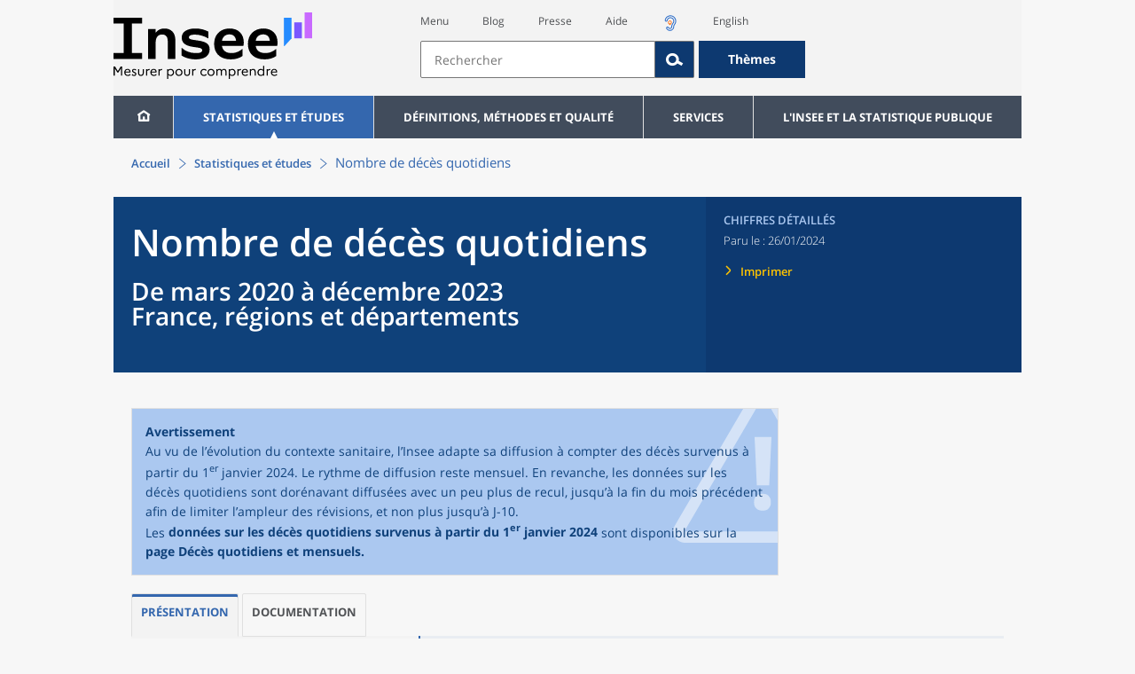

--- FILE ---
content_type: text/html;charset=UTF-8
request_url: https://www.insee.fr/fr/statistiques/4961438?sommaire=4487854
body_size: 22988
content:

























<!DOCTYPE html>

<html lang="fr" moznomarginboxes mozdisallowselectionprint>














<head>
    






    <script>
        var _mtm = window._mtm || [];
        var _paq = window._paq || [];
        _mtm.push({ 'mtm.startTime': (new Date().getTime()), event: 'mtm.Start' });
        _paq.push(['HeatmapSessionRecording::disable']);
        (function() {
            var d=document, g=d.createElement('script'), s=d.getElementsByTagName('script')[0];
            g.async=true; g.src='https://cdn.matomo.cloud/insee.matomo.cloud/container_j86K86K5.js'; s.parentNode.insertBefore(g,s);
        })();
    </script>

    

    
        
            
            
            
                <title>Téléchargement des fichiers des décès quotidiens &minus; Nombre de décès quotidiens | Insee</title>
            
        
    

    

    
        
            
            
                <meta name="description" content="Historique des fichiers diffusés de mars à août 2020 " />
            
        
    

    
    <link rel="stylesheet" type="text/css" href="/static/css/application.css">
    <link rel="stylesheet" type="text/css" href="/static/css/featherlight/featherlight.css">
    <link rel="stylesheet" type="text/css" href="/static/css/swiper/swiper.min.css">
    <link rel="stylesheet" type="text/css" href="/static/css/dateTimePicker/jquery.datetimepicker.css">
    <script type="text/javascript">
        var contextPath="";
        var langue="fr";
        var numOnglet="1";
    </script>

    <script type="text/javascript" charset="UTF-8" defer="defer" src="


/static/js/svg/graphsvg.js
"></script>
    <script type="text/javascript" charset="UTF-8" defer="defer" src="


/static/js/application-lib.min.js
"></script>
    <script src="/static/build/highcharts.js"></script>
    <script src="/static/build/highcharts-web4g.js"></script>
    <script charset="UTF-8" defer="defer" src="


/static/build/application.js
"></script>
    <script>
        var contextPath="";
        var langue="fr";
        var numOnglet="1";
    </script>
    <!--[if lte IE 8]>
        <script type="text/javascript" charset="UTF-8" defer="defer" src="


/static/js/polyfills/css3-mediaqueries.min.js
"></script>
        <![endif]-->
    <script type="text/javascript">
var inseeConfig = {

        
    };
</script>

    <script type="text/javascript">
var features = {
'rmesSource': 'true',
};
</script>



    <meta http-equiv="Content-Type" content="text/html; charset=UTF-8" />
    <meta name="viewport" content="width=device-width, initial-scale=1, user-scalable=yes" />
    <link rel="icon" href="


/static/img/favicon.svg
">

    <script async src="/static/build/htmx.min.js"></script>
</head>

<body>

<!-- Lightbox -->
<span id="isLightbox" class="hide">false</span>

<span class="controller-param hidden" id="urlAlternative" aria-hidden="true"></span>
<span class="controller-param hidden" id="urlCible" aria-hidden="true"></span>
<span class="controller-param hidden" id="urlCibleAlternative" aria-hidden="true"></span>






<div id="wait" class="wait-off"><img src="


/static/img/preloader.gif
" alt="Veuillez-patienter..."/>
</div>
<div id="fond-transparent-body" class="fond-transparent-off"></div>

<header class="header" role="banner">
    <span style="height: 0;display: inline-block;">&nbsp;</span>
    <a class="evitement" href="#contenu" data-i18n="header.evitement.contenu">Aller au contenu</a>
    
        
        
            





<div id="banniere" class="banniere">
	<div class="bandeau">
		<div class="liens-aide-responsive">
			<a id="lien-aide-responsive" data-i18n="header.recherche.aide-du-haut-court" href="


/fr/information/2411108
">Aide</a>
			
				<a id="lien-acceo-responsive" href="


/fr/information/5894637
" title="Accès sourds et malentendants" ><img id="picto-acceo-responsive" alt="Accès sourds et malentendants" src="/static/img/pictooreille.svg" height="20px"/></a>
			
		</div>
		<div class="liens-themes-responsive">
			
				
				
					<a href="


/fr/information/8491408
" data-i18n="header.recherche.themes" class="liens-themes-responsive">Thèmes</a>
				
			
		</div>
		<div class="loupe" tabindex="-1">
			<a href="#" id="afficher-recherche" tabindex="-1">
				<span class="loupe-span">
					<br/>
					<span data-i18n="header.responsive.recherche-loupe" class="style">Recherche</span>
				</span>
			</a>
		</div>
		
		








	
	
		<a  href="


/fr/accueil
" id="logo" >
			<img class="logo logo-accueil lien-logo" src="/static/img/logoInseeFr.svg" height="75px" data-i18n="[alt]header.logo.alt" alt="accueil" />
			<img class="logo logo-accueil lien-logo-responsive" src="/static/img/logoInseeFr.svg" height="75px" data-i18n="[alt]header.logo.alt" alt="accueil" />
		</a>
	


		<div class="langue-responsive">
			
				
				
					<a id="lien-changement-langue-responsive" href="/langue/en" lang="en">English</a>
				
			
		</div>
		<div class="presse-responsive">
			<a id="lien-presse-responsive" data-i18n="header.recherche.espace-presse" href="


/fr/information/2008400
">Presse</a>
		</div>
		<div class="hamburger">
			<a href="#" id="afficher-menu" tabindex="-1">
				<span class="hamburger-menu">
					<br/>
					<span data-i18n="header.responsive.menu-hamburger" class="style">Menu</span>
				</span>
			</a>
		</div>
	
		
		<div id="recherche-header" class="recherche-header recherche">
			<div id="liens-acces">
				<ul class="liste-lien-acces">
					
						<li class="lien-evitement"><a data-i18n="header.recherche.menu" href="#menu">Menu</a></li>
						<li><a href="https://blog.insee.fr/" target="_blank" target="_blank" rel="noopener noreferrer">Blog</a></li>
						<li><a data-i18n="header.recherche.espace-presse" href="


/fr/information/2008400
">Presse</a></li>
						<li><a data-i18n="header.recherche.aide-du-haut" href="


/fr/information/2411108
">Aide</a></li>
						
							<li><a href="


/fr/information/5894637
" title="Accès sourds et malentendants" ><img id="picto-acceo" alt="Accès sourds et malentendants" src="/static/img/pictooreille.svg" height="20px"/></a></li>
 						
 						
							
							
								<li><a id="lien-changement-langue" href="/langue/en" lang="en">English</a></li>
							
						
				</ul>
			</div>
			<div id="searchbar-header" class="searchbar-header" role="search">
				<span id="search-waiting" class="waiting-off"><img alt="Veuillez-patienter..." src="/static/img/preloader.gif"></span>
				<input data-i18n="[placeholder]header.recherche.barre-recherche-placeholder;[title]header.recherche.barre-recherche-title" type="search" class="ui-autocomplete-input"
					id="barre-recherche" autocomplete="off" tabindex="0" title="Rechercher sur le site" placeholder="Rechercher" />
				<button data-i18n="[title]header.recherche.loupe-title" id="bouton-recherche" class="searchbar-icon" tabindex="0" title="rechercher">
					<span class="hidden-accessibilite" data-i18n="[title]header.recherche.loupe-title-icon">Lancer la recherche sur le site</span>
				</button>
				
					
					
						<a href="


/fr/information/8491408
" data-i18n="header.recherche.themes" class="searchbar-theme" tabindex="0">Thèmes</a>
					
				
				<span id="start-terms" class="hidden"></span>
			</div>
		</div>
	
</div>
	<!-- Attention : les commentaires en fin de ligne ont un rôle important ! -->
	<nav id="menu" role="navigation" aria-hidden="false" >
		<ul class="menu">
			<li><a class="lien maison" href="


/fr/accueil
" title="accueil" ></a></li><!--
			--><li><a data-i18n="[html]menu.statistiques.titre" class="lien" href="


/fr/statistiques
" >Statistiques et études</a>
				<div class="menu-deroulant">
					<div data-i18n="[html]menu.statistiques.en-tete" class="menu-deroulant-en-tete">
						Cherchez vos statistiques par&hellip;
					</div>
					<ul>
						<li>
							<a class="deroulement" href="#"></a><a data-i18n="menu.statistiques.themes" class="lien titre-categorie" href="


/fr/statistiques?idfacette=1
">Thèmes</a>
							<ul>
								<li><a data-i18n="menu.statistiques.economie" class="lien" href="


/fr/statistiques?theme=27
">Économie - conjoncture - comptes nationaux</a></li>
								<li><a data-i18n="menu.statistiques.demographie" class="lien" href="


/fr/statistiques?theme=0
">Démographie</a></li>
								<li><a data-i18n="menu.statistiques.entreprises" class="lien" href="


/fr/statistiques?theme=37
">Entreprises</a></li>
								<li><a data-i18n="[html]menu.statistiques.plus-de-themes" class="lien plusDe" href="


/fr/statistiques?idfacette=1
">Plus de thèmes&hellip;</a></li>
							</ul>
						</li>
						<li>
							<a class="deroulement" href="#"></a><a data-i18n="menu.statistiques.niveau-geographique" class="lien titre-categorie" href="


/fr/statistiques?idfacette=3
">Niveaux géographiques</a>
							<ul>
								<li><a class="lien" href="


/fr/statistiques?debut=0&geo=FRANCE-1&idfacette=3
">France</a></li>
								<li><a data-i18n="menu.statistiques.comparaisons-reg-dep" class="lien" href="


/fr/statistiques?debut=0&geo=COMPRD-1&idfacette=3
">Toutes les régions ou tous les départements</a></li>
								<li><a data-i18n="menu.statistiques.toutes-communes" class="lien" href="


/fr/statistiques?debut=0&geo=TOUTES_COMMUNE-1
">Toutes les communes</a></li>
								<li><a data-i18n="[html]menu.statistiques.plus-de-niveau-geographique" class="lien plusDe" href="


/fr/statistiques?idfacette=3
">Plus de niveaux géographiques&hellip;</a></li>
							</ul>
						</li>
						<li>
							<a class="deroulement" href="#"></a><a data-i18n="menu.statistiques.categorie-produit" class="lien titre-categorie" href="


/fr/statistiques?idfacette=4
">Catégories</a>
							<ul>
								<li><a data-i18n="menu.statistiques.donnees" class="lien" href="


/fr/statistiques?categorie=1
">Données</a></li>
								<li><a data-i18n="menu.statistiques.publications" class="lien" href="


/fr/statistiques?categorie=2
">Publications</a></li>
								<li><a data-i18n="[html]menu.statistiques.plus-de-categories" class="lien plusDe" href="


/fr/statistiques?idfacette=4
">Plus de catégories&hellip;</a></li>
							</ul>
						</li>
						<li>
							<a class="deroulement" href="#"></a><a data-i18n="menu.statistiques.collections" class="lien titre-categorie" href="


/fr/statistiques?idfacette=5
">Collections</a>
							<ul>
								<li><a class="lien" href="


/fr/statistiques?collection=116
">Insee Première</a></li>
								<li><a class="lien" href="


/fr/statistiques?collection=119
">Notes et points de conjoncture</a></li>
								<li><a data-i18n="[html]menu.statistiques.plus-de-collections" class="lien plusDe" href="


/fr/statistiques?idfacette=5
">Plus de collections&hellip;</a></li>
							</ul>
						</li>
					</ul>
				</div>
			</li><!--
			--><li><a class="deroulement" href="#"></a><a class="lien" href="/fr/information/2016815">Définitions, méthodes et qualité</a><div class="menu-deroulant"><ul><li><a class="deroulement" href="#"></a><a class="lien titre-categorie" href="/fr/information/2410967">Définitions</a><ul><li><a class="lien" href="/fr/metadonnees/definitions">Toutes les définitions des concepts</a></li></ul></li><li><a class="deroulement" href="#"></a><a class="lien titre-categorie" href="/fr/information/2407637">Sources statistiques et indicateurs</a><ul><li><a class="lien" href="/fr/metadonnees/sources">Liste des sources statistiques</a></li><li><a class="lien" href="/fr/metadonnees/indicateurs">Liste des indicateurs</a></li><li><a class="lien" href="/fr/information/2383410">Documentation complémentaire sur le recensement</a></li></ul></li><li><a class="deroulement" href="#"></a><a class="lien titre-categorie" href="/fr/information/4138839">La qualité dans le Service statistique public (SSP)</a><ul><li><a class="lien" href="/fr/information/4137822">Le cadre de référence</a></li><li><a class="lien" href="/fr/information/4137865">La gouvernance</a></li><li><a class="lien" href="/fr/information/6688640">La politique et la stratégie qualité du SSP</a></li><li><a class="lien" href="/fr/information/4138814">Les engagements européens</a></li></ul></li><li><a class="deroulement" href="#"></a><a class="lien titre-categorie" href="/fr/information/2016811">Nomenclatures</a><ul><li><a class="lien" href="/fr/information/2406147">Nomenclature d’activités française</a></li><li><a class="lien" href="/fr/information/2493969">Nomenclature agrégée - NA, 2008</a></li><li><a class="lien" href="/fr/information/2493496">Classification des produits française</a></li><li><a class="lien" href="/fr/information/2493507">Classification des fonctions de consommation des ménages</a></li><li><a class="lien" href="/fr/information/2028129">Catégories juridiques</a></li><li><a class="lien" href="/fr/information/2406153">Nomenclatures des professions et catégories socioprofessionnelles</a></li></ul></li><li><a class="deroulement" href="#"></a><a class="lien titre-categorie" href="/fr/information/8391822">Géographie administrative et d'étude</a><ul><li><a class="lien" href="/fr/recherche/recherche-geographique">Recherche sur une zone géographique</a></li><li><a class="lien" href="/fr/information/7672015">Téléchargement de fichiers</a></li><li><a class="lien" href="/fr/metadonnees/historique-commune">Historique des communes</a></li></ul></li><li><a class="deroulement" href="#"></a><a class="lien titre-categorie" href="/fr/information/2022002">Modèles, méthodes et outils statistiques</a><ul><li><a class="lien" href="/fr/information/2021959">Les modèles statistiques</a></li><li><a class="lien" href="/fr/information/2021908">Les outils statistiques</a></li><li><a class="lien" href="/fr/information/2414816">Méthodologie statistique</a></li></ul></li><li><a class="lien titre-categorie" href="/fr/information/3622502">Courrier des statistiques</a><ul></ul></li><li><a class="deroulement" href="#"></a><a class="lien titre-categorie" href="/fr/information/2410988">Offre de données ouvertes</a><ul><li><a class="lien" href="/fr/information/8184173">Le catalogue des données de l'Insee</a></li><li><a class="lien" href="/fr/information/8184146">Le catalogue des API de l'Insee</a></li><li><a class="lien" href="/fr/information/8184150">L'offre de données au travers de nos produits de diffusion</a></li><li><a class="lien" href="/fr/information/2410909">Les formats de mise à disposition des données</a></li><li><a class="lien" href="/fr/information/8184148">Nos données disponibles sur d'autres plateformes</a></li></ul></li></ul></div></li><li><a class="deroulement" href="#"></a><a class="lien" href="/fr/information/1302181">Services</a><div class="menu-deroulant"><ul><li><a class="deroulement" href="#"></a><a class="lien titre-categorie" href="/fr/information/1302157">Réviser une pension, un loyer, bail ou contrat</a><ul><li><a class="lien" href="/fr/information/1300608">Réviser une pension alimentaire</a></li><li><a class="lien" href="/fr/information/1300612">Réviser un loyer d'habitation</a></li><li><a class="lien" href="/fr/information/1300602">Réviser un bail commercial ou professionnel</a></li><li><a class="lien" href="/fr/information/1300606">Indexer un contrat</a></li><li><a class="lien" href="/fr/information/2417794">Convertisseur franc-euro</a></li></ul></li><li><a class="deroulement" href="#"></a><a class="lien titre-categorie" href="/fr/information/2411675">Consulter les indices et séries chronologiques</a><ul><li><a class="lien" href="/fr/information/2862832">Actualités des indices et séries chronologiques</a></li><li><a class="lien" href="/fr/information/2860802">Accès des séries et indices chronologiques par thème</a></li><li><a class="lien" href="/fr/information/3128533">Recherche par identifiant ou par mot-clé</a></li><li><a class="lien" href="/fr/information/2862759">Service web SDMX</a></li><li><a class="lien" href="/fr/information/2862863">Tables de passage</a></li></ul></li><li><a class="deroulement" href="#"></a><a class="lien titre-categorie" href="/fr/information/6675111">Sirene</a><ul><li><a class="lien" href="https://avis-situation-sirene.insee.fr/">Obtenir un avis de situation au répertoire Sirene</a></li><li><a class="lien" href="/fr/information/7456564">Demander la modification de son statut de diffusion</a></li><li><a class="lien" href="/fr/information/7614104">Demander la modification du code APE</a></li><li><a class="lien" href="/fr/information/1401387">Immatriculation, cessation ou modification des données au répertoire Sirene </a></li><li><a class="lien" href="/fr/information/1730869">Obtenir sa catégorie d'entreprise</a></li><li><a class="lien" href="/fr/information/3591226">Consulter et télécharger la base  Sirene</a></li><li><a class="lien" href="/fr/information/1730867">Identifiant unique des intervenants sur les marchés financiers (LEI)</a></li><li><a class="lien" href="/fr/information/6790269">Réponses à vos questions sur le répertoire Sirene</a></li></ul></li><li><a class="deroulement" href="#"></a><a class="lien titre-categorie" href="/fr/information/2021852">Découvrir, apprendre, enseigner</a><ul><li><a class="lien" href="/fr/information/7745315">Pour commencer...</a></li><li><a class="lien" href="/fr/information/7743494">Visualiser les données</a></li><li><a class="lien" href="/fr/information/4495976">La Compétition européenne de statistiques</a></li><li><a class="lien" href="/fr/information/7747175">Pour approfondir...</a></li></ul></li><li><a class="deroulement" href="#"></a><a class="lien titre-categorie" href="/fr/information/1302175">Répondre à une enquête de l'Insee</a><ul><li><a class="lien" href="/fr/information/2387311">Enquêtes auprès des particuliers</a></li><li><a class="lien" href="/fr/information/1401986">Enquêtes auprès des entreprises</a></li><li><a class="lien" href="/fr/information/2008477">Vrai ou faux enquêteur de l’Insee, fraude, malveillance : comment vérifier ?</a></li></ul></li><li><a class="deroulement" href="#"></a><a class="lien titre-categorie" href="/fr/information/1302152">S’informer sur l’actualité de notre diffusion</a><ul><li><a class="lien" href="/fr/information/1405540">Agenda de diffusion des indicateurs économiques </a></li><li><a class="lien" href="/fr/information/2416834">Dernières publications de l’Insee</a></li><li><a class="lien" href="/fr/information/7752988">Dernières publications des Services statistiques ministériels</a></li><li><a class="lien" href="/fr/information/2544197">Évènements annoncés à la Une du site</a></li><li><a class="lien" href="/fr/information/7702293">Thèmes d'actualité</a></li></ul></li><li><a class="deroulement" href="#"></a><a class="lien titre-categorie" href="/fr/information/1302179">Gérer les répertoires des personnes physiques</a><ul><li><a class="lien" href="/fr/information/1303477">Recueil des données d'état civil</a></li><li><a class="lien" href="/fr/information/3539086">Le Répertoire électoral unique</a></li><li><a class="lien" href="/fr/information/1303515">Dématérialisation des échanges de données</a></li><li><a class="lien" href="/fr/information/4470857">Nombre de décès quotidiens par département</a></li><li><a class="lien" href="/fr/information/4190491">Fichiers des personnes décédées depuis 1970</a></li></ul></li><li><a class="deroulement" href="#"></a><a class="lien titre-categorie" href="/fr/information/1302154">Bibliothèque de l’Insee Alain Desrosières</a><ul><li><a class="lien" href="/fr/information/1303573">Portail documentaire et catalogue</a></li><li><a class="lien" href="/fr/information/1303569">La Bibliothèque numérique de la statistique publique</a></li></ul></li><li><a class="deroulement" href="#"></a><a class="lien titre-categorie" href="/fr/information/1302171">Commander une prestation, acheter une publication</a><ul><li><a class="lien" href="/fr/information/1303438">Diffusion sur mesure</a></li><li><a class="lien" href="/fr/information/2537715">Acheter nos publications</a></li></ul></li><li><a class="deroulement" href="#"></a><a class="lien titre-categorie" href="/fr/information/1302177">Nous suivre</a><ul><li><a class="lien" href="/fr/information/1405553">Lettres d'information</a></li><li><a class="lien" href="/fr/information/1405555">Abonnements aux lettres d'information et aux avis de parution</a></li><li><a class="lien" href="/fr/information/2381941">Abonnement aux flux RSS</a></li><li><a class="lien" href="/fr/information/3127332">L'Insee sur les médias sociaux</a></li><li><a class="lien" href="/fr/information/5407494">Insee Mobile</a></li></ul></li><li><a class="deroulement" href="#"></a><a class="lien titre-categorie" href="/fr/information/2411108">Aide et contacts</a><ul><li><a class="lien" href="/fr/information/1302169">Réponses à vos questions</a></li><li><a class="lien" href="/fr/information/8390985">Obtenir des informations par téléphone</a></li></ul></li><li><a class="deroulement" href="#"></a><a class="lien titre-categorie" href="/fr/information/2008400">Espace presse</a><ul><li><a class="lien" href="/fr/information/5234985">Événements presse</a></li><li><a class="lien" href="/fr/information/5235017">Calendrier des publications</a></li><li><a class="lien" href="/fr/information/2117832?debut=0&amp;region=FRANCE1&amp;familleId=1010&amp;facetteReg=false">Communiqués de presse nationaux</a></li><li><a class="lien" href="/fr/information/2117832?debut=0&amp;region=REG84+REG27+REG53+REG24+REG94+REG44+REG01+REG32+REG11+REG03+REG76+REG52+REG75+REG93+REG06+REG28+REG02+REG04">Communiqués de presse régionaux</a></li><li><a class="lien" href="/fr/information/8618264">Nominations</a></li></ul></li></ul></div></li><li><a class="deroulement" href="#"></a><a class="lien" href="/fr/information/1302230">L'Insee et la statistique publique</a><div class="menu-deroulant"><ul><li><a class="deroulement" href="#"></a><a class="lien titre-categorie" href="/fr/information/1302198">L'Insee</a><ul><li><a class="lien" href="/fr/information/1300620">Connaître l'Insee</a></li><li><a class="lien" href="/fr/information/1300628">Travailler à l'Insee</a></li><li><a class="lien" href="/fr/information/1892983">Événements et colloques</a></li><li><a class="lien" href="/fr/information/1300622">Un peu d'histoire</a></li><li><a class="lien" href="/fr/information/4130132">Rapports d'activité</a></li></ul></li><li><a class="deroulement" href="#"></a><a class="lien titre-categorie" href="/fr/information/1302194">Les activités de l'Insee</a><ul><li><a class="lien" href="/fr/information/1303532">Suivre l’économie française</a></li><li><a class="lien" href="/fr/information/1303536">Connaître les entreprises</a></li><li><a class="lien" href="/fr/information/1303538">Observer l'évolution de la société</a></li><li><a class="lien" href="/fr/information/1303540">Réaliser le recensement de la population</a></li><li><a class="lien" href="/fr/information/1303542">Décrire et analyser les régions et les territoires</a></li><li><a class="lien" href="/fr/information/1303544">Gérer des grands répertoires</a></li><li><a class="lien" href="/fr/information/1303546">Diffuser et valoriser ses productions</a></li><li><a class="lien" href="/fr/information/1303548">Perfectionner ses méthodes et évaluer la qualité</a></li><li><a class="lien" href="/fr/information/4246608">Contribuer à la construction de la statistique européenne et internationale</a></li></ul></li><li><a class="deroulement" href="#"></a><a class="lien titre-categorie" href="/fr/information/1302208">La statistique publique</a><ul><li><a class="lien" href="/fr/information/1300616">Cadre juridique et institutionnel</a></li><li><a class="lien" href="/fr/information/1302192">Le service statistique public</a></li><li><a class="lien" href="/fr/information/1300624">Secret statistique</a></li><li><a class="lien" href="/fr/information/3719162">Protection des données personnelles</a></li><li><a class="lien" href="/fr/information/1300614">Règles de diffusion du SSP</a></li><li><a class="lien" href="/fr/information/5209792">Accès aux documents administratifs</a></li></ul></li><li><a class="deroulement" href="#"></a><a class="lien titre-categorie" href="/fr/information/1302196">La construction de la statistique européenne</a><ul><li><a class="lien" href="/fr/information/4246567">Les producteurs de statistiques européennes en France</a></li><li><a class="lien" href="/fr/information/2046339">Textes juridiques de la gouvernance statistique européenne</a></li><li><a class="lien" href="/fr/information/4246551">Les règlements cadres et sectoriels</a></li></ul></li><li><a class="deroulement" href="#"></a><a class="lien titre-categorie" href="/fr/information/4248413">Mesure de la qualité de service</a><ul><li><a class="lien" href="/fr/information/4248405">Les indicateurs de qualité du programme Transparence</a></li><li><a class="lien" href="/fr/information/2129030">Résultats des enquêtes de satisfaction</a></li></ul></li><li><a class="lien titre-categorie" href="/fr/information/5413276">Services Publics+ : un service public plus proche, plus simple, plus efficace</a><ul></ul></li></ul></div></li>
		</ul>
	</nav>
</div>
<div class="clear"></div>
        
    
</header>

<main id="contenu" class="main" role="main">
    
    
<nav class="breadcrum">
   <div class="container">
      <ol class="fil-ariane">
         <li><a data-i18n="breadcrum.accueil" href="/fr/accueil">Accueil</a></li>
         <li><a data-i18n="breadcrum.statistiques" href="/fr/statistiques">Statistiques et études
               </a></li>
         <li>Nombre de décès quotidiens</li>
      </ol>
   </div>
</nav><section>
   <div class="titre-page publication   ">
      <div class="titre">
         <h1 class="titre-principal                                      "><span class="titre-titre">Nombre de décès quotidiens</span><span class="no-print">&nbsp;</span><span class="sous-titre div-in-h test">De mars 2020 à décembre 2023<br>France, régions et départements</span></h1>
         <p class="auteurs hidden-template-impression"></p>
         <div class="chapeau"></div>
      </div>
      <div class="details hidden-template-impression">
         <div>
            <div class="categorie">Chiffres détaillés</div>
            <div class="famille-numero"></div>
            <div class="date-diffusion hidden-impression-information-rapide"><span id="libelle-details" class="hidden-template-impression"><span data-i18n="[html]produit.bandeau-bleu.paru-le">Paru le :</span></span><span id="libelle-details" class="impression-seulement hidden-impression-information-rapide"><span data-i18n="[html]produit.bandeau-bleu.paru-le-impression">Paru le</span></span>26/01/2024</div>
            <div class="lien-details"><a data-i18n="produit.bandeau-bleu.imprimer" href="#" class="bouton-imprimante">Imprimer</a></div>
         </div>
         <div class="donnees-telechargeables"></div>
      </div>
      <div class="auteurs hidden-impression-information-rapide impression-seulement"></div>
      <div class="date-diffusion hidden-impression-information-rapide impression-seulement"><span>-
            Janvier 2024</span></div>
   </div>
   <div class="contenu element-sommaire   ">
      <div class="bloc avertissement"><img class="image-avertissement" src="/static/img/attention.svg" alt=""><div class="contenu-avertissement">
            <div class="bloc paragraphes ">
               <p class="paragraphe   ">
                  					<strong>Avertissement</strong>
                  				</p>
               <p class="paragraphe   ">
                  				Au vu de l’évolution du contexte sanitaire, l’Insee adapte sa diffusion à compter
                  des décès survenus à partir du 
                  				1<sup>er</sup>&nbsp;janvier 2024. Le rythme de diffusion reste mensuel. En revanche, les données sur
                  les décès 
                  				quotidiens sont dorénavant diffusées avec un peu plus de recul, jusqu’à la fin
                  du mois précédent afin de limiter 
                  				l’ampleur des révisions, et non plus jusqu’à J-10.<br>
                  				Les <strong>données sur les décès quotidiens survenus à partir du 1<sup>er</sup>&nbsp;janvier 
                     				2024</strong> sont disponibles sur la <strong>
                     <a href="/fr/statistiques/7764286" class="renvoi">page Décès 
                        				quotidiens et mensuels.</a>
                     </strong>
                  				</p>
            </div>
         </div>
      </div>
      <ul class="onglets" role="tablist">
         <li data-i18n="[title]produit.contenu.onglet-title" title="Afficher l’onglet" class="onglet onglet-v1 courant not-only" role="tab" aria-selected="true" aria-controls="consulter-sommaire"><strong><a href="#consulter-sommaire" data-i18n="produit.contenu.Présentation">Présentation</a></strong></li>
         <li data-i18n="[title]produit.contenu.onglet-title" title="Afficher l’onglet" class="onglet onglet-v1" role="tab" aria-selected="true" aria-controls="documentation-sommaire"><a data-i18n="produit.contenu.Documentation" href="#documentation-sommaire">Documentation
               </a></li>
      </ul>
      <div class="onglets-clear"></div>
      <div class="select-onglets"><label for="choix-onglet-publication"><span class="hidden-accessibilite" data-i18n="choix-onglet.publication">Consultation de la
               publication ou de la documentation qui lui est associée
               </span></label><select id="choix-onglet-publication" data-i18n="[title]choix-onglet.publication" title="Consultation de la publication ou de la documentation qui lui est associée">
            <option data-i18n="produit.contenu.Consulter" value="consulter-sommaire" selected>Téléchargement</option>
            <option data-i18n="produit.contenu.Documentation" value="documentation-sommaire">Documentation
               </option></select></div>
      <div id="consulter-sommaire" class="panneau publication produit-sommaire clearfix courant" tabindex="0">
         <section class="sommaire-gauche no-print">
            <div class="container">
               <div class="corps-publication"></div>
               <div data-i18n="produit.sommaire.titre" class="titre-sommaire titre">Sommaire</div>
               <nav class="sommaire-container" data-produit="4961438"><span id="isSommaireSeriePhare" class="hidden">false</span><ul class="sommaire">
                     <li class="lien-produit   " data-feuille="6959520"><a href="/fr/statistiques/6959520?sommaire=4487854" target="_self" data-i18n="">Évolution du nombre de décès depuis le 1ᵉʳ&nbsp;janvier&nbsp;2023</a></li>
                     <li class="lien-produit   " data-feuille="6206305"><a href="/fr/statistiques/6206305?sommaire=4487854" target="_self" data-i18n="">Évolution du nombre de décès du 1ᵉʳ&nbsp;janvier au 31 décembre 2022</a></li>
                     <li class="lien-produit   " data-feuille="4923977"><a href="/fr/statistiques/4923977?sommaire=4487854" target="_self" data-i18n="">Évolution du nombre de décès entre le 1ᵉʳ&nbsp;juin et le 31 décembre 2021</a></li>
                     <li class="lien-produit   " data-feuille="5404610"><a href="/fr/statistiques/5404610?sommaire=4487854" target="_self" data-i18n="">Évolution du nombre de décès entre le 1ᵉʳ&nbsp;janvier et le 31 mai 2021</a></li>
                     <li class="lien-produit   " data-feuille="5055860"><a href="/fr/statistiques/5055860?sommaire=4487854" target="_self" data-i18n="">Évolution du nombre de décès entre le 1ᵉʳ&nbsp;septembre et le 31&nbsp;décembre 2020</a></li>
                     <li class="lien-produit   " data-feuille="4487861"><a href="/fr/statistiques/4487861?sommaire=4487854" target="_self" data-i18n="">Évolution du nombre de décès entre le 1ᵉʳ&nbsp;mai&nbsp;et le 31 août 2020</a></li>
                     <li class="lien-produit   " data-feuille="4500439"><a href="/fr/statistiques/4500439?sommaire=4487854" target="_self" data-i18n="">Évolution du nombre de décès entre le 1ᵉʳ&nbsp;mars et le 30&nbsp;avril&nbsp;2020</a></li>
                     <li class="lien-produit   " data-feuille="4931039"><a href="/fr/statistiques/4931039?sommaire=4487854" target="_self" data-i18n="">Synthèses pluriannuelles</a></li>
                     <li class="">
                        <div class="titre-entree collapsed" tabindex="0">
                           <h2>Statistiques locales</h2>
                        </div>
                        <ul class="sommaire">
                           <li class="lien-produit   " data-feuille="4487876"><a href="/fr/statistiques/4487876?sommaire=4487854" target="_self" data-i18n="">Nombre de décès quotidiens selon la région</a></li>
                           <li class="lien-produit   " data-feuille="4994733"><a href="/fr/statistiques/4994733?sommaire=4487854" target="_self" data-i18n="">Évolution et comparaison du nombre de décès de la commune à la région</a></li>
                        </ul>
                     </li>
                     <li class="">
                        <div class="titre-entree collapsed" tabindex="0">
                           <h2>Publications sur la hausse des décès en 2020</h2>
                        </div>
                        <ul class="sommaire">
                           <li class="lien-produit   " data-feuille="5353976"><a href="/fr/statistiques/5353976?sommaire=4487854" target="_self" data-i18n="">«&nbsp;Décès en 2020 : hausse plus forte pour les personnes nées à l’étranger que pour
                                 celles nées en France, surtout en mars-avril&nbsp;», avril 2021</a></li>
                           <li class="lien-produit   " data-feuille="4764693"><a href="/fr/statistiques/4764693?sommaire=4487854" target="_self" data-i18n="">«&nbsp;Plus de décès pendant l’épisode de Covid-19 du printemps 2020 qu’au cours de la
                                 canicule de 2003&nbsp;», septembre 2020</a></li>
                           <li class="lien-produit   " data-feuille="4627049"><a href="/fr/statistiques/4627049?sommaire=4487854" target="_self" data-i18n="">«&nbsp;Une hausse des décès deux fois plus forte pour les personnes nées à l’étranger que
                                 pour celles nées en France en mars-avril 2020&nbsp;», juillet 2020</a></li>
                           <li class="lien-produit   " data-feuille="4637552"><a href="/fr/statistiques/4637552?sommaire=4487854" target="_self" data-i18n="">«&nbsp;En France, comme en Europe, un pic de surmortalité lié à la Covid-19 fin mars-début
                                 avril&nbsp;»,  juillet 2020</a></li>
                           <li class="lien-produit   " data-feuille="4488433"><a href="/fr/statistiques/4488433?sommaire=4487854" target="_self" data-i18n="">«&nbsp;26 % de décès supplémentaires entre début mars et mi-avril 2020 : les communes denses
                                 sont les plus touchées&nbsp;», mai 2020</a></li>
                        </ul>
                     </li>
                     <li class="">
                        <div class="titre-entree expanded" tabindex="0">
                           <h2>Téléchargement des fichiers</h2>
                        </div>
                        <ul class="sommaire">
                           <li class="lien-produit   " data-feuille="6959517"><a href="/fr/statistiques/6959517?sommaire=4487854" target="_self" data-i18n="">Historique des fichiers diffusés depuis janvier 2023</a></li>
                           <li class="lien-produit   " data-feuille="6433839"><a href="/fr/statistiques/6433839?sommaire=4487854" target="_self" data-i18n="">Historique des fichiers diffusés en 2022</a></li>
                           <li class="lien-produit   " data-feuille="4487837"><a href="/fr/statistiques/4487837?sommaire=4487854" target="_self" data-i18n="">Historique des fichiers diffusés de juin à décembre 2021</a></li>
                           <li class="lien-produit   " data-feuille="5405460"><a href="/fr/statistiques/5405460?sommaire=4487854" target="_self" data-i18n="">Historique des fichiers diffusés de janvier à mai 2021</a></li>
                           <li class="lien-produit   " data-feuille="5056111"><a href="/fr/statistiques/5056111?sommaire=4487854" target="_self" data-i18n="">Historique des fichiers diffusés de septembre à décembre 2020</a></li>
                           <li class="lien-produit   " data-feuille="4961438"><a href="/fr/statistiques/4961438?sommaire=4487854" target="_self" data-i18n="">Historique des fichiers diffusés de mars à août 2020</a></li>
                        </ul>
                     </li>
                  </ul>
               </nav>
            </div>
         </section>
         <div class="ouverture-sommaire hidden"><button data-i18n="produit.responsive.sommaire;[title]produit.responsive.sommaire-title" title="Passer à la vue sommaire et contenu">SOMMAIRE
               </button></div>
         <div class="fermeture">
            <div class="fermeture-gauche"><button data-i18n="[title]produit.responsive.contenu-seul-title" class="icon-flecheArr" title="Passer à la vue du contenu seul"><span data-i18n="produit.responsive.contenu-seul-title" class="hidden-accessibilite"></span></button></div>
            <div class="fermeture-droite"><button data-i18n="[title]produit.responsive.sommaire-seul-title" class="icon-flecheAv" title="Passer à la vue du sommaire seul"><span data-i18n="produit.responsive.sommaire-seul-title" class="hidden-accessibilite"></span></button></div>
         </div>
         <div class="ouverture-contenu hidden"><button data-i18n="produit.responsive.contenu;[title]produit.responsive.contenu-title" title="Passer à la vue sommaire et contenu">CONTENU
               </button></div>
         <section class="sommaire-droite">
            <div class="container   ">
               <div class="titre-sommaire publication   ">
                  <div class="titre">
                     <h1 class="titre-principal">Téléchargement des fichiers des décès quotidiens<span class="no-print">&nbsp;</span><span class="sous-titre div-in-h">Historique des fichiers diffusés de mars à août 2020</span></h1>
                     <p class="auteurs"></p>
                     <div class="chapeau"></div>
                  </div>
                  <div class="titre-sommaire publication">
                     <div class="details clearfix">
                        <div class="details-gauche contenu-mixte">
                           <p class="categorie">Chiffres détaillés</p>
                           <p class="famille-numero"></p>
                           <p class="date-diffusion"><span id="libelle-details"><span data-i18n="[html]produit.bandeau-bleu.paru-le">Paru le&nbsp;:</span></span>13/11/2020</p>
                           <div class="lien-details"><a data-i18n="produit.bandeau-bleu.imprimer" href="#" class="bouton-imprimante">Imprimer
                                 </a></div>
                        </div>
                     </div>
                  </div>
               </div>
               <div class="contenu">
                  <div id="consulter" class="courant publication" tabindex="0">
                     <div class="corps-publication">
                        <div class="bloc paragraphes ">
                           <p class="paragraphe   ">Cette page permet d’accéder à l’ensemble des fichiers mis à disposition régulièrement
                              entre mars et août 2020.</p>
                        </div>
                        <h3 class="bloc  " id="titre-bloc-2">Mise en ligne du 31 juillet&nbsp;2020</h3>
                        <div class="bloc paragraphes ">
                           <p class="paragraphe   ">Les deux fichiers téléchargeables ci-dessous ont été mis en ligne le 31 juillet 2020
                              et portent sur le nombre de décès quotidiens cumulés depuis le 1<sup>er</sup>&nbsp;mars en 2018, 2019 et 2020 jusqu’au 20&nbsp;juillet et le nombre de décès journaliers
                              transmis par voie dématérialisée jusqu’au 24&nbsp;juillet.</p>
                        </div>
                        <div class="bloc fichiers">
                           <div class="bloc-gauche">
                              <div class="nom-titre"><span class="nom-fichier"></span><span class="titre-fichier">Fichiers des décès quotidiens - 31 juillet 2020</span></div>
                           </div><a class="fichier" href="/fr/statistiques/fichier/4961438/2020-07-31_deces_quotidiens_departement.zip">
                              <div class="contenu-fichier">
                                 <div class="fichier-format">(xlsx, 1 Mo)
                                    </div>
                                 <div class="bouton-telecharger bouton-telecharger-default bouton-telecharger-court"></div>
                              </div></a><a class="fichier" href="/fr/statistiques/fichier/4961438/2020-07-31_deces_quotidiens_departement_csv.zip">
                              <div class="contenu-fichier">
                                 <div class="fichier-format">(csv, 232 Ko)
                                    </div>
                                 <div class="bouton-telecharger bouton-telecharger-csv bouton-telecharger-court"></div>
                              </div></a></div>
                        <div class="bloc paragraphes ">
                           <p class="paragraphe   ">Les deux fichiers téléchargeables ci-dessous ont été mis en ligne le 31&nbsp;juillet&nbsp;2020
                              et portent sur le nombre de décès quotidiens cumulés depuis le 1<sup>er</sup>&nbsp;mars en 2018, 2019 et 2020 jusqu’au 20 juillet, par sexe, âge et lieu de décès. </p>
                        </div>
                        <div class="bloc fichiers">
                           <div class="bloc-gauche">
                              <div class="nom-titre"><span class="nom-fichier"></span><span class="titre-fichier">Fichiers des décès quotidiens par sexe, âge et lieu - 31 juillet 2020</span></div>
                           </div><a class="fichier" href="/fr/statistiques/fichier/4961438/2020-07-31_deces_sexe_age_lieu.zip">
                              <div class="contenu-fichier">
                                 <div class="fichier-format">(xlsx, 177 Ko)
                                    </div>
                                 <div class="bouton-telecharger bouton-telecharger-default bouton-telecharger-court"></div>
                              </div></a><a class="fichier" href="/fr/statistiques/fichier/4961438/2020-07-31_deces_sexe_age_lieu_csv.zip">
                              <div class="contenu-fichier">
                                 <div class="fichier-format">(csv, 84 Ko)
                                    </div>
                                 <div class="bouton-telecharger bouton-telecharger-csv bouton-telecharger-court"></div>
                              </div></a></div>
                        <div class="bloc paragraphes ">
                           <p class="paragraphe   ">&nbsp;</p>
                        </div>
                        <h3 class="bloc  " id="titre-bloc-8">Mise en ligne du 10 juillet&nbsp;2020</h3>
                        <div class="bloc paragraphes ">
                           <p class="paragraphe   ">Les deux fichiers téléchargeables ci-dessous ont été mis en ligne le 10 juillet 2020
                              et portent sur le nombre de décès quotidiens cumulés depuis le 1<sup>er</sup>&nbsp;mars en 2018, 2019 et 2020 jusqu’au 29&nbsp;juin et le nombre de décès journaliers transmis
                              par voie dématérialisée jusqu’au 3&nbsp;juillet.</p>
                        </div>
                        <div class="bloc fichiers">
                           <div class="bloc-gauche">
                              <div class="nom-titre"><span class="nom-fichier"></span><span class="titre-fichier">Fichiers des décès quotidiens - 10 juillet 2020</span></div>
                           </div><a class="fichier" href="/fr/statistiques/fichier/4961438/2020-07-10_deces_quotidiens_departement.zip">
                              <div class="contenu-fichier">
                                 <div class="fichier-format">(xlsx, 1 Mo)
                                    </div>
                                 <div class="bouton-telecharger bouton-telecharger-default bouton-telecharger-court"></div>
                              </div></a><a class="fichier" href="/fr/statistiques/fichier/4961438/2020-07-10_deces_quotidiens_departement_csv.zip">
                              <div class="contenu-fichier">
                                 <div class="fichier-format">(csv, 224 Ko)
                                    </div>
                                 <div class="bouton-telecharger bouton-telecharger-csv bouton-telecharger-court"></div>
                              </div></a></div>
                        <div class="bloc paragraphes ">
                           <p class="paragraphe   ">Les deux fichiers téléchargeables ci-dessous ont été mis en ligne le 10&nbsp;juillet&nbsp;2020
                              et portent sur le nombre de décès quotidiens cumulés depuis le 1<sup>er</sup>&nbsp;mars en 2018, 2019 et 2020 jusqu’au 29&nbsp;juin, par sexe, âge et lieu de décès. </p>
                        </div>
                        <div class="bloc fichiers">
                           <div class="bloc-gauche">
                              <div class="nom-titre"><span class="nom-fichier"></span><span class="titre-fichier">Fichiers des décès quotidiens par sexe, âge et lieu - 10 juillet 2020</span></div>
                           </div><a class="fichier" href="/fr/statistiques/fichier/4961438/2020-07-10_deces_sexe_age_lieu.zip">
                              <div class="contenu-fichier">
                                 <div class="fichier-format">(xlsx, 169 Ko)
                                    </div>
                                 <div class="bouton-telecharger bouton-telecharger-default bouton-telecharger-court"></div>
                              </div></a><a class="fichier" href="/fr/statistiques/fichier/4961438/2020-07-10_deces_sexe_age_lieu_csv.zip">
                              <div class="contenu-fichier">
                                 <div class="fichier-format">(csv, 81 Ko)
                                    </div>
                                 <div class="bouton-telecharger bouton-telecharger-csv bouton-telecharger-court"></div>
                              </div></a></div>
                        <div class="bloc paragraphes ">
                           <p class="paragraphe   ">&nbsp;</p>
                        </div>
                        <h3 class="bloc  " id="titre-bloc-14">Mise en ligne du 26 juin&nbsp;2020</h3>
                        <div class="bloc paragraphes ">
                           <p class="paragraphe   ">Les deux fichiers téléchargeables ci-dessous ont été mis en ligne le 26 juin 2020
                              et portent sur le nombre de décès quotidiens cumulés depuis le 1<sup>er</sup>&nbsp;mars en 2018, 2019 et 2020 jusqu’au 15&nbsp;juin et le nombre de décès journaliers transmis
                              par voie dématérialisée jusqu’au 19&nbsp;juin. </p>
                        </div>
                        <div class="bloc fichiers">
                           <div class="bloc-gauche">
                              <div class="nom-titre"><span class="nom-fichier"></span><span class="titre-fichier">Fichiers des décès quotidiens - 26 juin 2020</span></div>
                           </div><a class="fichier" href="/fr/statistiques/fichier/4961438/2020-06-26_deces_quotidiens_departement.zip">
                              <div class="contenu-fichier">
                                 <div class="fichier-format">(xlsx, 1 Mo)
                                    </div>
                                 <div class="bouton-telecharger bouton-telecharger-default bouton-telecharger-court"></div>
                              </div></a><a class="fichier" href="/fr/statistiques/fichier/4961438/2020-06-26_deces_quotidiens_departement_csv.zip">
                              <div class="contenu-fichier">
                                 <div class="fichier-format">(csv, 160 Ko)
                                    </div>
                                 <div class="bouton-telecharger bouton-telecharger-csv bouton-telecharger-court"></div>
                              </div></a></div>
                        <div class="bloc paragraphes ">
                           <p class="paragraphe   ">Les deux fichiers téléchargeables ci-dessous ont été mis en ligne le 26&nbsp;juin&nbsp;2020
                              et portent sur le nombre de décès quotidiens cumulés depuis le 1<sup>er</sup>&nbsp;mars en 2018, 2019 et 2020 jusqu’au 15&nbsp;juin, par sexe, âge et lieu de décès. </p>
                        </div>
                        <div class="bloc fichiers">
                           <div class="bloc-gauche">
                              <div class="nom-titre"><span class="nom-fichier"></span><span class="titre-fichier">Fichiers des décès quotidiens par sexe, âge et lieu - 26 juin 2020</span></div>
                           </div><a class="fichier" href="/fr/statistiques/fichier/4961438/2020-06-26_deces_sexe_age_lieu.zip">
                              <div class="contenu-fichier">
                                 <div class="fichier-format">(xlsx, 164 Ko)
                                    </div>
                                 <div class="bouton-telecharger bouton-telecharger-default bouton-telecharger-court"></div>
                              </div></a><a class="fichier" href="/fr/statistiques/fichier/4961438/2020-06-26_deces_sexe_age_lieu_csv.zip">
                              <div class="contenu-fichier">
                                 <div class="fichier-format">(csv, 87 Ko)
                                    </div>
                                 <div class="bouton-telecharger bouton-telecharger-csv bouton-telecharger-court"></div>
                              </div></a></div>
                        <div class="bloc paragraphes ">
                           <p class="paragraphe   ">&nbsp;</p>
                        </div>
                        <h3 class="bloc  " id="titre-bloc-20">Mise en ligne du 19 juin&nbsp;2020</h3>
                        <div class="bloc paragraphes ">
                           <p class="paragraphe   ">Les deux fichiers téléchargeables ci-dessous ont été mis en ligne le 19 juin 2020
                              et portent sur le nombre de décès quotidiens cumulés depuis le 1<sup>er</sup>&nbsp;mars en 2018, 2019 et 2020 jusqu’au 8 juin et le nombre de décès journaliers transmis
                              par voie dématérialisée jusqu’au 12 juin. </p>
                        </div>
                        <div class="bloc fichiers">
                           <div class="bloc-gauche">
                              <div class="nom-titre"><span class="nom-fichier"></span><span class="titre-fichier">Fichiers des décès quotidiens - 19 juin 2020</span></div>
                           </div><a class="fichier" href="/fr/statistiques/fichier/4961438/2020-06-19_deces_quotidiens_departement.zip">
                              <div class="contenu-fichier">
                                 <div class="fichier-format">(xlsx, 1 Mo)
                                    </div>
                                 <div class="bouton-telecharger bouton-telecharger-default bouton-telecharger-court"></div>
                              </div></a><a class="fichier" href="/fr/statistiques/fichier/4961438/2020-06-19_deces_quotidiens_departement_csv.zip">
                              <div class="contenu-fichier">
                                 <div class="fichier-format">(csv, 157 Ko)
                                    </div>
                                 <div class="bouton-telecharger bouton-telecharger-csv bouton-telecharger-court"></div>
                              </div></a></div>
                        <div class="bloc paragraphes ">
                           <p class="paragraphe   ">Les deux fichiers téléchargeables ci-dessous ont été mis en ligne le 19 juin 2020
                              et portent sur le nombre de décès quotidiens cumulés depuis le 1<sup>er</sup>&nbsp;mars en 2018, 2019 et 2020 jusqu’au 8 juin, par sexe, âge et lieu de décès. </p>
                        </div>
                        <div class="bloc fichiers">
                           <div class="bloc-gauche">
                              <div class="nom-titre"><span class="nom-fichier"></span><span class="titre-fichier">Fichiers des décès quotidiens par sexe, âge et lieu - 19 juin 2020</span></div>
                           </div><a class="fichier" href="/fr/statistiques/fichier/4961438/2020-06-19_deces_sexe_age_lieu.zip">
                              <div class="contenu-fichier">
                                 <div class="fichier-format">(xlsx, 161 Ko)
                                    </div>
                                 <div class="bouton-telecharger bouton-telecharger-default bouton-telecharger-court"></div>
                              </div></a><a class="fichier" href="/fr/statistiques/fichier/4961438/2020-06-19_deces_sexe_age_lieu_csv.zip">
                              <div class="contenu-fichier">
                                 <div class="fichier-format">(csv, 86 Ko)
                                    </div>
                                 <div class="bouton-telecharger bouton-telecharger-csv bouton-telecharger-court"></div>
                              </div></a></div>
                        <div class="bloc paragraphes ">
                           <p class="paragraphe   ">&nbsp;</p>
                        </div>
                        <h3 class="bloc  " id="titre-bloc-26">Mise en ligne du 12 juin&nbsp;2020</h3>
                        <div class="bloc paragraphes ">
                           <p class="paragraphe   ">Les deux fichiers téléchargeables ci-dessous ont été mis en ligne le 12 juin 2020
                              et portent sur le nombre de décès quotidiens cumulés depuis le 1<sup>er</sup>&nbsp;mars en 2018, 2019 et 2020 jusqu’au 1<sup>er</sup> juin et le nombre de décès journaliers transmis par voie dématérialisée jusqu’au
                              5 juin. </p>
                        </div>
                        <div class="bloc fichiers">
                           <div class="bloc-gauche">
                              <div class="nom-titre"><span class="nom-fichier"></span><span class="titre-fichier">Fichiers des décès quotidiens - 12 juin 2020</span></div>
                           </div><a class="fichier" href="/fr/statistiques/fichier/4961438/2020-06-12_deces_quotidiens_departement.zip">
                              <div class="contenu-fichier">
                                 <div class="fichier-format">(xlsx, 1 Mo)
                                    </div>
                                 <div class="bouton-telecharger bouton-telecharger-default bouton-telecharger-court"></div>
                              </div></a><a class="fichier" href="/fr/statistiques/fichier/4961438/2020-06-12_deces_quotidiens_departement_csv.zip">
                              <div class="contenu-fichier">
                                 <div class="fichier-format">(csv, 154 Ko)
                                    </div>
                                 <div class="bouton-telecharger bouton-telecharger-csv bouton-telecharger-court"></div>
                              </div></a></div>
                        <div class="bloc paragraphes ">
                           <p class="paragraphe   ">Les deux fichiers téléchargeables ci-dessous ont été mis en ligne le 12 juin 2020
                              et portent sur le nombre de décès quotidiens cumulés depuis le 1<sup>er</sup>&nbsp;mars en 2018, 2019 et 2020 jusqu’au 1<sup>er</sup> juin, par sexe, âge et lieu de décès. </p>
                        </div>
                        <div class="bloc fichiers">
                           <div class="bloc-gauche">
                              <div class="nom-titre"><span class="nom-fichier"></span><span class="titre-fichier">Fichiers des décès quotidiens par sexe, âge et lieu - 12 juin 2020</span></div>
                           </div><a class="fichier" href="/fr/statistiques/fichier/4961438/2020-06-12_deces_sexe_age_lieu.zip">
                              <div class="contenu-fichier">
                                 <div class="fichier-format">(xlsx, 157 Ko)
                                    </div>
                                 <div class="bouton-telecharger bouton-telecharger-default bouton-telecharger-court"></div>
                              </div></a><a class="fichier" href="/fr/statistiques/fichier/4961438/2020-06-12_deces_sexe_age_lieu_csv.zip">
                              <div class="contenu-fichier">
                                 <div class="fichier-format">(csv, 85 Ko)
                                    </div>
                                 <div class="bouton-telecharger bouton-telecharger-csv bouton-telecharger-court"></div>
                              </div></a></div>
                        <div class="bloc paragraphes ">
                           <p class="paragraphe   ">&nbsp;</p>
                        </div>
                        <h3 class="bloc  " id="titre-bloc-32">Mise en ligne du 5 juin&nbsp;2020</h3>
                        <div class="bloc paragraphes ">
                           <p class="paragraphe   ">Les deux fichiers téléchargeables ci-dessous ont été mis en ligne le 5 juin 2020 et
                              portent sur le nombre de décès quotidiens cumulés depuis le 1<sup>er</sup>&nbsp;mars en 2018, 2019 et 2020 jusqu’au 25&nbsp;mai et le nombre de décès journaliers transmis
                              par voie dématérialisée jusqu’au 29 mai. </p>
                        </div>
                        <div class="bloc fichiers">
                           <div class="bloc-gauche">
                              <div class="nom-titre"><span class="nom-fichier"></span><span class="titre-fichier">Fichiers des décès quotidiens - 5 juin 2020</span></div>
                           </div><a class="fichier" href="/fr/statistiques/fichier/4961438/2020-06-05_deces_quotidiens_departement.zip">
                              <div class="contenu-fichier">
                                 <div class="fichier-format">(xlsx, 1 Mo)
                                    </div>
                                 <div class="bouton-telecharger bouton-telecharger-default bouton-telecharger-court"></div>
                              </div></a><a class="fichier" href="/fr/statistiques/fichier/4961438/2020-06-05_deces_quotidiens_departement_csv.zip">
                              <div class="contenu-fichier">
                                 <div class="fichier-format">(csv, 152 Ko)
                                    </div>
                                 <div class="bouton-telecharger bouton-telecharger-csv bouton-telecharger-court"></div>
                              </div></a></div>
                        <div class="bloc paragraphes ">
                           <p class="paragraphe   ">Les deux fichiers téléchargeables ci-dessous ont été mis en ligne le 5 juin 2020 et
                              portent sur le nombre de décès quotidiens cumulés depuis le 1<sup>er</sup>&nbsp;mars en 2018, 2019 et 2020 jusqu’au 25&nbsp;mai, par sexe, âge et lieu de décès. </p>
                        </div>
                        <div class="bloc fichiers">
                           <div class="bloc-gauche">
                              <div class="nom-titre"><span class="nom-fichier"></span><span class="titre-fichier">Fichiers des décès quotidiens par sexe, âge et lieu - 5 juin 2020</span></div>
                           </div><a class="fichier" href="/fr/statistiques/fichier/4961438/2020-06-05_deces_sexe_age_lieu.zip">
                              <div class="contenu-fichier">
                                 <div class="fichier-format">(xlsx, 154 Ko)
                                    </div>
                                 <div class="bouton-telecharger bouton-telecharger-default bouton-telecharger-court"></div>
                              </div></a><a class="fichier" href="/fr/statistiques/fichier/4961438/2020-06-05_deces_sexe_age_lieu_csv.zip">
                              <div class="contenu-fichier">
                                 <div class="fichier-format">(csv, 84 Ko)
                                    </div>
                                 <div class="bouton-telecharger bouton-telecharger-csv bouton-telecharger-court"></div>
                              </div></a></div>
                        <div class="bloc paragraphes ">
                           <p class="paragraphe   ">&nbsp;</p>
                        </div>
                        <h3 class="bloc  " id="titre-bloc-38">Mise en ligne du 29&nbsp;mai&nbsp;2020</h3>
                        <div class="bloc paragraphes ">
                           <p class="paragraphe   ">Les deux fichiers téléchargeables ci-dessous ont été mis en ligne le 29&nbsp;mai 2020 et
                              portent sur le nombre de décès quotidiens cumulés depuis le 1<sup>er</sup>&nbsp;mars en 2018, 2019 et 2020 jusqu’au 18&nbsp;mai et le nombre de décès journaliers transmis
                              par voie dématérialisée jusqu’au 22 mai. </p>
                        </div>
                        <div class="bloc fichiers">
                           <div class="bloc-gauche">
                              <div class="nom-titre"><span class="nom-fichier"></span><span class="titre-fichier">Fichiers des décès quotidiens - 29 mai 2020</span></div>
                           </div><a class="fichier" href="/fr/statistiques/fichier/4961438/2020-05-29_deces_quotidiens_departement.zip">
                              <div class="contenu-fichier">
                                 <div class="fichier-format">(xlsx, 1 Mo)
                                    </div>
                                 <div class="bouton-telecharger bouton-telecharger-default bouton-telecharger-court"></div>
                              </div></a><a class="fichier" href="/fr/statistiques/fichier/4961438/2020-05-29_deces_quotidiens_departement_csv.zip">
                              <div class="contenu-fichier">
                                 <div class="fichier-format">(csv, 131 Ko)
                                    </div>
                                 <div class="bouton-telecharger bouton-telecharger-csv bouton-telecharger-court"></div>
                              </div></a></div>
                        <div class="bloc paragraphes ">
                           <p class="paragraphe   ">Les deux fichiers téléchargeables ci-dessous ont été mis en ligne le 29&nbsp;mai 2020 et
                              portent sur le nombre de décès quotidiens cumulés depuis le 1<sup>er</sup>&nbsp;mars en 2018, 2019 et 2020 jusqu’au 18&nbsp;mai, par sexe, âge et lieu de décès. </p>
                        </div>
                        <div class="bloc fichiers">
                           <div class="bloc-gauche">
                              <div class="nom-titre"><span class="nom-fichier"></span><span class="titre-fichier">Fichiers des décès quotidiens par sexe, âge et lieu - 29 mai 2020</span></div>
                           </div><a class="fichier" href="/fr/statistiques/fichier/4961438/2020-05-29_deces_sexe_age_lieu.zip">
                              <div class="contenu-fichier">
                                 <div class="fichier-format">(xlsx, 151 Ko)
                                    </div>
                                 <div class="bouton-telecharger bouton-telecharger-default bouton-telecharger-court"></div>
                              </div></a><a class="fichier" href="/fr/statistiques/fichier/4961438/2020-05-29_deces_sexe_age_lieu_csv.zip">
                              <div class="contenu-fichier">
                                 <div class="fichier-format">(csv, 76 Ko)
                                    </div>
                                 <div class="bouton-telecharger bouton-telecharger-csv bouton-telecharger-court"></div>
                              </div></a></div>
                        <div class="bloc paragraphes ">
                           <p class="paragraphe   ">&nbsp;</p>
                        </div>
                        <h3 class="bloc  " id="titre-bloc-44">Mise en ligne du 22&nbsp;mai&nbsp;2020</h3>
                        <div class="bloc paragraphes ">
                           <p class="paragraphe   ">Les deux fichiers téléchargeables ci-dessous ont été mis en ligne le 22&nbsp;mai 2020 et
                              portent sur le nombre de décès quotidiens cumulés depuis le 1<sup>er</sup>&nbsp;mars en 2018, 2019 et 2020 jusqu’au 11&nbsp;mai et le nombre de décès journaliers transmis
                              par voie dématérialisée jusqu’au 15 mai. </p>
                        </div>
                        <div class="bloc fichiers">
                           <div class="bloc-gauche">
                              <div class="nom-titre"><span class="nom-fichier"></span><span class="titre-fichier">Fichiers des décès quotidiens - 22 mai 2020</span></div>
                           </div><a class="fichier" href="/fr/statistiques/fichier/4961438/2020-05-22_deces_quotidiens_departement.zip">
                              <div class="contenu-fichier">
                                 <div class="fichier-format">(xlsx, 1 Mo)
                                    </div>
                                 <div class="bouton-telecharger bouton-telecharger-default bouton-telecharger-court"></div>
                              </div></a><a class="fichier" href="/fr/statistiques/fichier/4961438/2020-05-22_deces_quotidiens_departement_csv.zip">
                              <div class="contenu-fichier">
                                 <div class="fichier-format">(csv, 129 Ko)
                                    </div>
                                 <div class="bouton-telecharger bouton-telecharger-csv bouton-telecharger-court"></div>
                              </div></a></div>
                        <div class="bloc paragraphes ">
                           <p class="paragraphe   ">Les deux fichiers téléchargeables ci-dessous ont été mis en ligne le 22&nbsp;mai 2020 et
                              portent sur le nombre de décès quotidiens cumulés depuis le 1<sup>er</sup>&nbsp;mars en 2018, 2019 et 2020 jusqu’au 11&nbsp;mai, par sexe, âge et lieu de décès. </p>
                        </div>
                        <div class="bloc fichiers">
                           <div class="bloc-gauche">
                              <div class="nom-titre"><span class="nom-fichier"></span><span class="titre-fichier">Fichiers des décès quotidiens par sexe, âge et lieu - 22 mai 2020</span></div>
                           </div><a class="fichier" href="/fr/statistiques/fichier/4961438/2020-05-22_deces_sexe_age_lieu.zip">
                              <div class="contenu-fichier">
                                 <div class="fichier-format">(xlsx, 151 Ko)
                                    </div>
                                 <div class="bouton-telecharger bouton-telecharger-default bouton-telecharger-court"></div>
                              </div></a><a class="fichier" href="/fr/statistiques/fichier/4961438/2020-05-22_deces_sexe_age_lieu_csv.zip">
                              <div class="contenu-fichier">
                                 <div class="fichier-format">(csv, 84 Ko)
                                    </div>
                                 <div class="bouton-telecharger bouton-telecharger-csv bouton-telecharger-court"></div>
                              </div></a></div>
                        <div class="bloc paragraphes ">
                           <p class="paragraphe   ">&nbsp;</p>
                        </div>
                        <h3 class="bloc  " id="titre-bloc-50">Mise en ligne du 15&nbsp;mai&nbsp;2020</h3>
                        <div class="bloc paragraphes ">
                           <p class="paragraphe   ">Les deux fichiers téléchargeables ci-dessous ont été mis en ligne le 15&nbsp;mai 2020 et
                              portent sur le nombre de décès journaliers cumulé depuis le 1<sup>er</sup>&nbsp;mars en 2018, 2019 et 2020 jusqu’au 4&nbsp;mai et le nombre de décès journaliers transmis
                              par voie dématérialisée jusqu’au 8&nbsp;mai.</p>
                        </div>
                        <div class="bloc fichiers">
                           <div class="bloc-gauche">
                              <div class="nom-titre"><span class="nom-fichier"></span><span class="titre-fichier">Fichiers des décès quotidiens - 15 mai 2020</span></div>
                           </div><a class="fichier" href="/fr/statistiques/fichier/4961438/2020-05-15_deces_quotidiens_departement.zip">
                              <div class="contenu-fichier">
                                 <div class="fichier-format">(xlsx, 1 Mo)
                                    </div>
                                 <div class="bouton-telecharger bouton-telecharger-default bouton-telecharger-court"></div>
                              </div></a><a class="fichier" href="/fr/statistiques/fichier/4961438/2020-05-15_deces_quotidiens_departement_csv.zip">
                              <div class="contenu-fichier">
                                 <div class="fichier-format">(csv, 114 Ko)
                                    </div>
                                 <div class="bouton-telecharger bouton-telecharger-csv bouton-telecharger-court"></div>
                              </div></a></div>
                        <div class="bloc paragraphes ">
                           <p class="paragraphe   ">Les fichiers téléchargeables ci-dessous ont été mis en ligne le 15&nbsp;mai 2020 et portent
                              sur le nombre de décès quotidiens par sexe, âge et lieu de décès du 1<sup>er</sup>&nbsp;mars au 4&nbsp;mai 2018, du 1<sup>er</sup>&nbsp;mars au 4&nbsp;mai 2019 et du 1<sup>er</sup>&nbsp;mars au 4&nbsp;mai 2020.</p>
                        </div>
                        <div class="bloc fichiers">
                           <div class="bloc-gauche">
                              <div class="nom-titre"><span class="nom-fichier"></span><span class="titre-fichier">Fichiers des décès quotidiens par sexe, âge et lieu - 15 mai 2020</span></div>
                           </div><a class="fichier" href="/fr/statistiques/fichier/4961438/2020-05-15_deces_sexe_age_lieu.zip">
                              <div class="contenu-fichier">
                                 <div class="fichier-format">(xlsx, 148 Ko)
                                    </div>
                                 <div class="bouton-telecharger bouton-telecharger-default bouton-telecharger-court"></div>
                              </div></a><a class="fichier" href="/fr/statistiques/fichier/4961438/2020-05-15_deces_sexe_age_lieu_csv.zip">
                              <div class="contenu-fichier">
                                 <div class="fichier-format">(csv, 80 Ko)
                                    </div>
                                 <div class="bouton-telecharger bouton-telecharger-csv bouton-telecharger-court"></div>
                              </div></a></div>
                        <div class="bloc paragraphes ">
                           <p class="paragraphe   ">&nbsp;</p>
                        </div>
                        <h3 class="bloc  " id="titre-bloc-56">Mise en ligne du 7 mai&nbsp;2020</h3>
                        <div class="bloc paragraphes ">
                           <p class="paragraphe   ">Les deux fichiers téléchargeables ci-dessous ont été mis en ligne le 7 mai 2020 et
                              portent sur le nombre de décès journaliers cumulé depuis le 1<sup>er</sup> mars en 2018, 2019 et 2020 jusqu’au 27 avril et le nombre de décès journaliers transmis
                              par voie dématérialisée jusqu’au 1<sup>er</sup> mai. </p>
                        </div>
                        <div class="bloc fichiers">
                           <div class="bloc-gauche">
                              <div class="nom-titre"><span class="nom-fichier"></span><span class="titre-fichier">Fichiers des décès quotidiens - 7 mai 2020</span></div>
                           </div><a class="fichier" href="/fr/statistiques/fichier/4961438/2020-05-07_deces_quotidiens_departement.zip">
                              <div class="contenu-fichier">
                                 <div class="fichier-format">(xlsx, 1 Mo)
                                    </div>
                                 <div class="bouton-telecharger bouton-telecharger-default bouton-telecharger-court"></div>
                              </div></a><a class="fichier" href="/fr/statistiques/fichier/4961438/2020-05-07_deces_quotidiens_departement_csv.zip">
                              <div class="contenu-fichier">
                                 <div class="fichier-format">(csv, 112 Ko)
                                    </div>
                                 <div class="bouton-telecharger bouton-telecharger-csv bouton-telecharger-court"></div>
                              </div></a></div>
                        <div class="bloc paragraphes ">
                           <p class="paragraphe   ">Les fichiers téléchargeables ci-dessous ont été mis en ligne le 7 mai 2020 et portent
                              sur le nombre de décès quotidiens par sexe, âge et lieu de décès du 1<sup>er</sup> mars au 27 avril 2018, du 1<sup>er</sup> mars au 27 avril 2019 et du 1<sup>er</sup> mars au 27 avril 2020.</p>
                        </div>
                        <div class="bloc fichiers">
                           <div class="bloc-gauche">
                              <div class="nom-titre"><span class="nom-fichier"></span><span class="titre-fichier">Fichiers des décès quotidiens par sexe, âge et lieu - 7 mai 2020</span></div>
                           </div><a class="fichier" href="/fr/statistiques/fichier/4961438/2020-05-07_deces_sexe_age_lieu.zip">
                              <div class="contenu-fichier">
                                 <div class="fichier-format">(xlsx, 187 Ko)
                                    </div>
                                 <div class="bouton-telecharger bouton-telecharger-default bouton-telecharger-court"></div>
                              </div></a><a class="fichier" href="/fr/statistiques/fichier/4961438/2020-05-07_deces_sexe_age_lieu_csv.zip">
                              <div class="contenu-fichier">
                                 <div class="fichier-format">(csv, 82 Ko)
                                    </div>
                                 <div class="bouton-telecharger bouton-telecharger-csv bouton-telecharger-court"></div>
                              </div></a></div>
                        <h3 class="bloc  " id="titre-bloc-61">Mise en ligne du 4 mai&nbsp;2020</h3>
                        <div class="bloc paragraphes ">
                           <p class="paragraphe   ">Les deux fichiers téléchargeables ci-dessous ont été mis en ligne le 4 mai 2020 et
                              portent sur le nombre de décès journaliers cumulé depuis le 1<sup>er</sup> mars en 2018, 2019 et 2020 jusqu’au 20 avril et le nombre de décès journaliers transmis
                              par voie dématérialisée jusqu’au 24 avril. </p>
                        </div>
                        <div class="bloc fichiers">
                           <div class="bloc-gauche">
                              <div class="nom-titre"><span class="nom-fichier"></span><span class="titre-fichier">Fichiers des décès quotidiens - 4 mai 2020</span></div>
                           </div><a class="fichier" href="/fr/statistiques/fichier/4961438/2020-05-04_deces_quotidiens_departement.zip">
                              <div class="contenu-fichier">
                                 <div class="fichier-format">(xlsx, 1 Mo)
                                    </div>
                                 <div class="bouton-telecharger bouton-telecharger-default bouton-telecharger-court"></div>
                              </div></a><a class="fichier" href="/fr/statistiques/fichier/4961438/2020-05-04_deces_quotidiens_departement_csv.zip">
                              <div class="contenu-fichier">
                                 <div class="fichier-format">(csv, 76 Ko)
                                    </div>
                                 <div class="bouton-telecharger bouton-telecharger-csv bouton-telecharger-court"></div>
                              </div></a></div>
                        <div class="bloc paragraphes ">
                           <p class="paragraphe   ">Les fichiers téléchargeables ci-dessous ont été mis en ligne le 4 mai 2020 et portent
                              sur le nombre de décès quotidiens par sexe, âge et lieu de décès du 1<sup>er</sup> mars au 20 avril 2018, du 1<sup>er</sup> mars au 20 avril 2019 et du 1<sup>er</sup> mars au 20 avril 2020.</p>
                        </div>
                        <div class="bloc fichiers">
                           <div class="bloc-gauche">
                              <div class="nom-titre"><span class="nom-fichier"></span><span class="titre-fichier">Fichiers des décès quotidiens par sexe, âge et lieu - 4 mai 2020</span></div>
                           </div><a class="fichier" href="/fr/statistiques/fichier/4961438/2020-05-04_deces_sexe_age_lieu.zip">
                              <div class="contenu-fichier">
                                 <div class="fichier-format">(xlsx, 142 Ko)
                                    </div>
                                 <div class="bouton-telecharger bouton-telecharger-default bouton-telecharger-court"></div>
                              </div></a><a class="fichier" href="/fr/statistiques/fichier/4961438/2020-05-04_deces_sexe_age_lieu_csv.zip">
                              <div class="contenu-fichier">
                                 <div class="fichier-format">(csv, 82 Ko)
                                    </div>
                                 <div class="bouton-telecharger bouton-telecharger-csv bouton-telecharger-court"></div>
                              </div></a></div>
                        <h3 class="bloc  " id="titre-bloc-66">Mise en ligne du 30&nbsp;avril&nbsp;2020</h3>
                        <div class="bloc paragraphes ">
                           <p class="paragraphe   ">Les deux fichiers téléchargeables ci-dessous ont été mis en ligne le 30&nbsp;avril&nbsp;2020
                              et portent sur le nombre de décès journaliers cumulé depuis le 1<sup>er</sup>&nbsp;mars en 2018, 2019 et 2020 jusqu’au 19&nbsp;avril et le nombre de décès journaliers transmis
                              par voie dématérialisée jusqu’au 23&nbsp;avril.</p>
                        </div>
                        <div class="bloc fichiers">
                           <div class="bloc-gauche">
                              <div class="nom-titre"><span class="nom-fichier"></span><span class="titre-fichier">Fichiers des décès quotidiens - 30 avril 2020</span></div>
                           </div><a class="fichier" href="/fr/statistiques/fichier/4961438/2020-04-30_deces_quotidiens_departement.zip">
                              <div class="contenu-fichier">
                                 <div class="fichier-format">(xlsx, 1 Mo)
                                    </div>
                                 <div class="bouton-telecharger bouton-telecharger-default bouton-telecharger-court"></div>
                              </div></a><a class="fichier" href="/fr/statistiques/fichier/4961438/2020-04-30_deces_quotidiens_departement_csv.zip">
                              <div class="contenu-fichier">
                                 <div class="fichier-format">(csv, 85 Ko)
                                    </div>
                                 <div class="bouton-telecharger bouton-telecharger-csv bouton-telecharger-court"></div>
                              </div></a></div>
                        <div class="bloc paragraphes ">
                           <p class="paragraphe   ">Les fichiers téléchargeables ci-dessous ont été mis en ligne le 30&nbsp;avril&nbsp;2020 et portent
                              sur le nombre de décès quotidiens par sexe, âge et lieu de décès du 1<sup>er</sup> mars&nbsp;au&nbsp;19&nbsp;avril&nbsp;2018, du 1<sup>er</sup>&nbsp;mars au 19&nbsp;avril&nbsp;2019 et du 1<sup>er</sup> mars&nbsp;au 19&nbsp;avril&nbsp;2020.</p>
                        </div>
                        <div class="bloc fichiers">
                           <div class="bloc-gauche">
                              <div class="nom-titre"><span class="nom-fichier"></span><span class="titre-fichier">Fichiers des décès quotidiens par sexe, âge et lieu - 30 avril 2020</span></div>
                           </div><a class="fichier" href="/fr/statistiques/fichier/4961438/2020-04-30_deces_sexe_age_lieu.zip">
                              <div class="contenu-fichier">
                                 <div class="fichier-format">(xlsx, 143 Ko)
                                    </div>
                                 <div class="bouton-telecharger bouton-telecharger-default bouton-telecharger-court"></div>
                              </div></a><a class="fichier" href="/fr/statistiques/fichier/4961438/2020-04-30_deces_sexe_age_lieu_csv.zip">
                              <div class="contenu-fichier">
                                 <div class="fichier-format">(csv, 81 Ko)
                                    </div>
                                 <div class="bouton-telecharger bouton-telecharger-csv bouton-telecharger-court"></div>
                              </div></a></div>
                        <h3 class="bloc  " id="titre-bloc-71">Mise en ligne du 24&nbsp;avril&nbsp;2020</h3>
                        <div class="bloc paragraphes ">
                           <p class="paragraphe   ">Les deux fichiers téléchargeables ci-dessous ont été mis en ligne le 24&nbsp;avril&nbsp;2020
                              et portent sur le nombre de décès journaliers cumulé depuis le 1<sup>er</sup>&nbsp;mars en 2018, 2019 et 2020 jusqu’au 13&nbsp;avril et le nombre de décès journaliers transmis
                              par voie dématérialisée jusqu’au 17&nbsp;avril. </p>
                        </div>
                        <div class="bloc fichiers">
                           <div class="bloc-gauche">
                              <div class="nom-titre"><span class="nom-fichier"></span><span class="titre-fichier">Fichiers des décès quotidiens - 24 avril 2020</span></div>
                           </div><a class="fichier" href="/fr/statistiques/fichier/4961438/2020-04-24_deces_quotidiens_departement.zip">
                              <div class="contenu-fichier">
                                 <div class="fichier-format">(xlsx, 1 Mo)
                                    </div>
                                 <div class="bouton-telecharger bouton-telecharger-default bouton-telecharger-court"></div>
                              </div></a><a class="fichier" href="/fr/statistiques/fichier/4961438/2020-04-24_deces_quotidiens_departement_csv.zip">
                              <div class="contenu-fichier">
                                 <div class="fichier-format">(csv, 74 Ko)
                                    </div>
                                 <div class="bouton-telecharger bouton-telecharger-csv bouton-telecharger-court"></div>
                              </div></a></div>
                        <div class="bloc paragraphes ">
                           <p class="paragraphe   ">Les fichiers téléchargeables ci-dessous ont été mis en ligne le 24&nbsp;avril 2020 et portent
                              sur le nombre de décès quotidiens par sexe, âge et lieu de décès du 1<sup>er</sup>&nbsp;mars au 13&nbsp;avril 2018, du 1<sup>er</sup>&nbsp;mars au 13&nbsp;avril&nbsp;2019 et du 1<sup>er</sup> mars&nbsp;au 13&nbsp;avril&nbsp;2020.</p>
                        </div>
                        <div class="bloc fichiers">
                           <div class="bloc-gauche">
                              <div class="nom-titre"><span class="nom-fichier"></span><span class="titre-fichier">Fichiers des décès quotidiens par sexe, âge et lieu - 24 avril 2020</span></div>
                           </div><a class="fichier" href="/fr/statistiques/fichier/4961438/2020-04-24_deces_sexe_age_lieu.zip">
                              <div class="contenu-fichier">
                                 <div class="fichier-format">(xlsx, 112 Ko)
                                    </div>
                                 <div class="bouton-telecharger bouton-telecharger-default bouton-telecharger-court"></div>
                              </div></a><a class="fichier" href="/fr/statistiques/fichier/4961438/2020-04-24_deces_sexe_age_lieu_csv.zip">
                              <div class="contenu-fichier">
                                 <div class="fichier-format">(csv, 80 Ko)
                                    </div>
                                 <div class="bouton-telecharger bouton-telecharger-csv bouton-telecharger-court"></div>
                              </div></a></div>
                        <h3 class="bloc  " id="titre-bloc-76">Mise en ligne du 17&nbsp;avril&nbsp;2020</h3>
                        <div class="bloc paragraphes ">
                           <p class="paragraphe   ">Les deux fichiers téléchargeables ci-dessous ont été mis en ligne le 17&nbsp;avril&nbsp;2020
                              et portent sur le nombre de décès journaliers cumulé depuis le 1<sup>er</sup>&nbsp;mars en 2018, 2019 et 2020 jusqu’au 6&nbsp;avril et le nombre de décès journaliers transmis
                              par voie dématérialisée jusqu’au 10&nbsp;avril.</p>
                        </div>
                        <div class="bloc fichiers">
                           <div class="bloc-gauche">
                              <div class="nom-titre"><span class="nom-fichier"></span><span class="titre-fichier">Fichiers des décès quotidiens - 17 avril 2020</span></div>
                           </div><a class="fichier" href="/fr/statistiques/fichier/4961438/2020-04-17_deces_quotidiens_departement.zip">
                              <div class="contenu-fichier">
                                 <div class="fichier-format">(xlsx, 1 Mo)
                                    </div>
                                 <div class="bouton-telecharger bouton-telecharger-default bouton-telecharger-court"></div>
                              </div></a><a class="fichier" href="/fr/statistiques/fichier/4961438/2020-04-17_deces_quotidiens_departement_csv.zip">
                              <div class="contenu-fichier">
                                 <div class="fichier-format">(csv, 71 Ko)
                                    </div>
                                 <div class="bouton-telecharger bouton-telecharger-csv bouton-telecharger-court"></div>
                              </div></a></div>
                        <div class="bloc paragraphes ">
                           <p class="paragraphe   ">Les fichiers téléchargeables ci-dessous ont été mis en ligne le 17&nbsp;avril&nbsp;2020 et portent
                              sur le nombre de décès quotidiens par sexe, âge et lieu de décès du 1<sup>er</sup> mars&nbsp;au 6&nbsp;avril&nbsp;2018, du 1<sup>er</sup>&nbsp;mars au 6&nbsp;avril&nbsp;2019 et du 1<sup>er</sup>&nbsp;mars au 6&nbsp;avril&nbsp;2020.</p>
                        </div>
                        <div class="bloc fichiers">
                           <div class="bloc-gauche">
                              <div class="nom-titre"><span class="nom-fichier"></span><span class="titre-fichier">Fichiers des décès quotidiens par sexe, âge et lieu - 17 avril 2020</span></div>
                           </div><a class="fichier" href="/fr/statistiques/fichier/4961438/2020-04-17_deces_sexe_age_lieu.zip">
                              <div class="contenu-fichier">
                                 <div class="fichier-format">(xlsx, 95 Ko)
                                    </div>
                                 <div class="bouton-telecharger bouton-telecharger-default bouton-telecharger-court"></div>
                              </div></a><a class="fichier" href="/fr/statistiques/fichier/4961438/2020-04-17_deces_sexe_age_lieu_csv.zip">
                              <div class="contenu-fichier">
                                 <div class="fichier-format">(csv, 75 Ko)
                                    </div>
                                 <div class="bouton-telecharger bouton-telecharger-csv bouton-telecharger-court"></div>
                              </div></a></div>
                        <h3 class="bloc  " id="titre-bloc-81">Mise en ligne du 10&nbsp;avril&nbsp;2020</h3>
                        <div class="bloc paragraphes ">
                           <p class="paragraphe   ">Les deux fichiers téléchargeables ci-dessous ont été mis en ligne le 10&nbsp;avril&nbsp;2020
                              et portent sur le nombre de décès journaliers cumulé depuis le 1<sup>er</sup>&nbsp;mars en 2018, 2019 et 2020 jusqu’au 30&nbsp;mars et le nombre de décès journaliers transmis
                              par voie dématérialisée jusqu’au 3&nbsp;avril. </p>
                        </div>
                        <div class="bloc fichiers">
                           <div class="bloc-gauche">
                              <div class="nom-titre"><span class="nom-fichier"></span><span class="titre-fichier">Fichiers des décès quotidiens - 10 avril 2020</span></div>
                           </div><a class="fichier" href="/fr/statistiques/fichier/4961438/2020-04-10_deces_quotidiens_departement.zip">
                              <div class="contenu-fichier">
                                 <div class="fichier-format">(xlsx, 1 Mo)
                                    </div>
                                 <div class="bouton-telecharger bouton-telecharger-default bouton-telecharger-court"></div>
                              </div></a><a class="fichier" href="/fr/statistiques/fichier/4961438/2020-04-10_deces_quotidiens_departement_csv.zip">
                              <div class="contenu-fichier">
                                 <div class="fichier-format">(csv, 68 Ko)
                                    </div>
                                 <div class="bouton-telecharger bouton-telecharger-csv bouton-telecharger-court"></div>
                              </div></a></div>
                        <div class="bloc paragraphes ">
                           <p class="paragraphe   ">Les fichiers téléchargeables ci-dessous ont été mis en ligne le 10&nbsp;avril&nbsp;2020 et portent
                              sur le nombre de décès quotidiens par sexe, âge et lieu de décès du 1<sup>er</sup>&nbsp;au 30&nbsp;mars&nbsp;2018, du 1<sup>er</sup>&nbsp;au 30&nbsp;mars&nbsp;2019 et du 1<sup>er</sup>&nbsp;au 30&nbsp;mars&nbsp;2020.</p>
                        </div>
                        <div class="bloc fichiers">
                           <div class="bloc-gauche">
                              <div class="nom-titre"><span class="nom-fichier"></span><span class="titre-fichier">Fichiers des décès quotidiens par sexe, âge et lieu - 10 avril 2020</span></div>
                           </div><a class="fichier" href="/fr/statistiques/fichier/4961438/2020-04-10_deces_sexe_age_lieu.zip">
                              <div class="contenu-fichier">
                                 <div class="fichier-format">(xlsx, 103 Ko)
                                    </div>
                                 <div class="bouton-telecharger bouton-telecharger-default bouton-telecharger-court"></div>
                              </div></a><a class="fichier" href="/fr/statistiques/fichier/4961438/2020-04-10_deces_sexe_age_lieu_csv.zip">
                              <div class="contenu-fichier">
                                 <div class="fichier-format">(csv, 23 Ko)
                                    </div>
                                 <div class="bouton-telecharger bouton-telecharger-csv bouton-telecharger-court"></div>
                              </div></a></div>
                        <h3 class="bloc  " id="titre-bloc-86">Mise en ligne du 3&nbsp;avril&nbsp;2020</h3>
                        <div class="bloc paragraphes ">
                           <p class="paragraphe   ">Les deux fichiers téléchargeables ci-dessous ont été mis en ligne le 3&nbsp;avril&nbsp;2020
                              et portent sur le nombre de décès journaliers cumulé depuis le 1<sup>er</sup>&nbsp;mars en 2018, 2019 et 2020 jusqu’au 23&nbsp;mars et le nombre de décès journaliers transmis
                              par voie dématérialisée jusqu’au 27&nbsp;mars.</p>
                        </div>
                        <div class="bloc fichiers">
                           <div class="bloc-gauche">
                              <div class="nom-titre"><span class="nom-fichier"></span><span class="titre-fichier">Fichiers des décès quotidiens - 3 avril 2020</span></div>
                           </div><a class="fichier" href="/fr/statistiques/fichier/4961438/2020-04-03_deces_quotidiens_departement.zip">
                              <div class="contenu-fichier">
                                 <div class="fichier-format">(xlsx, 921 Ko)
                                    </div>
                                 <div class="bouton-telecharger bouton-telecharger-default bouton-telecharger-court"></div>
                              </div></a><a class="fichier" href="/fr/statistiques/fichier/4961438/2020-04-03_deces_quotidiens_departement_csv.zip">
                              <div class="contenu-fichier">
                                 <div class="fichier-format">(csv, 41 Ko)
                                    </div>
                                 <div class="bouton-telecharger bouton-telecharger-csv bouton-telecharger-court"></div>
                              </div></a></div>
                        <h3 class="bloc  " id="titre-bloc-89">Mise en ligne du 27&nbsp;mars&nbsp;2020</h3>
                        <div class="bloc paragraphes ">
                           <p class="paragraphe   ">Les deux fichiers téléchargeables ci-dessous ont été mis en ligne le 27&nbsp;mars&nbsp;2020
                              et portent sur le nombre de décès journaliers cumulé depuis le 1<sup>er</sup>&nbsp;mars en 2018, 2019 et 2020 jusqu’au 16&nbsp;mars et le nombre de décès journaliers transmis
                              par voie dématérialisée jusqu’au 20&nbsp;mars.</p>
                        </div>
                        <div class="bloc fichiers">
                           <div class="bloc-gauche">
                              <div class="nom-titre"><span class="nom-fichier"></span><span class="titre-fichier">Fichiers des décès quotidiens - 27 mars 2020</span></div>
                           </div><a class="fichier" href="/fr/statistiques/fichier/4961438/2020-03-27_deces_quotidiens_departement.zip">
                              <div class="contenu-fichier">
                                 <div class="fichier-format">(xlsx, 924 Ko)
                                    </div>
                                 <div class="bouton-telecharger bouton-telecharger-default bouton-telecharger-court"></div>
                              </div></a><a class="fichier" href="/fr/statistiques/fichier/4961438/2020-03-27_deces_quotidiens_departement_csv.zip">
                              <div class="contenu-fichier">
                                 <div class="fichier-format">(csv, 38 Ko)
                                    </div>
                                 <div class="bouton-telecharger bouton-telecharger-csv bouton-telecharger-court"></div>
                              </div></a></div>
                     </div>
                  </div>
               </div>
               <section></section>
            </div>
         </section>
      </div>
      <div id="documentation-sommaire" class="panneau publication ">
         <div class="documentation pour-comprendre">
            <h2 data-i18n="produit.documentation.pour-comprendre" id="documents-pour-comprendre">Pour
               comprendre
               </h2>
            <div class="document-pour-comprendre">
               <div class="bloc paragraphes ">
                  <p class="paragraphe   ">
                     <strong>
                        					Pour chaque département, sont disponibles sous forme de graphiques, cartes et
                        commentaires :</strong>
                     </p>
               </div>
               <ul class="bloc liste">
                  <li class="item">le nombre de décès journaliers cumulés depuis 2019. Les fichiers téléchargeables correspondants
                     ont été 
                     						mis à jour jusqu’au 31&nbsp;décembre 2023.</li>
                  <li class="item">le nombre de décès journaliers transmis par les communes ayant opté pour une transmission
                     dématérialisée 
                     						au 1<sup>er</sup>&nbsp;avril&nbsp;2020 (communes qui transmettent au moins depuis cette date les données 
                     						électroniquement et non par papier, exploitables donc plus rapidement) jusqu’au
                     31&nbsp;décembre 2023. 
                     						Les fichiers téléchargeables correspondants ont été mis à jour jusqu’au 31&nbsp;décembre
                     2023.</li>
                  <li class="item">le nombre de décès cumulés en 2019, en 2022 et du 1<sup>er</sup>&nbsp;janvier au 31&nbsp;décembre 
                     						2023 par sexe, âge et lieu de décès. Des précautions particulières doivent toutefois
                     être prises dans l’analyse 
                     						des données sur les lieux de décès, du fait de la proportion de bulletins de
                     décès pour lesquels cette 
                     						information est non renseignée, qui peut être élevée à l’échelle de certains
                     départements et variable d’une 
                     						année sur l’autre. Les fichiers téléchargeables correspondants ont été mis à
                     jour jusqu’au 
                     						31&nbsp;décembre 2023.</li>
               </ul>
               <div class="bloc paragraphes ">
                  <p class="paragraphe   ">
                     <strong>Un fichier individuel contenant des données non nominatives sur chaque décès 
                        							</strong>ayant eu lieu entre le 1<sup>er</sup>&nbsp;janvier&nbsp;2018 et le 
                     							31&nbsp;décembre&nbsp;2023 est également mis à disposition. Il fournit pour chaque décès
                     les informations 
                     							suivantes&nbsp;: la date de décès, le sexe, la date de naissance et la commune de
                     résidence de la personne 
                     							décédée, le département et la commune de décès, le lieu de décès (hôpital ou
                     clinique, domicile, maison de 
                     							retraite, autres).
                     							</p>
                  <p class="paragraphe   ">
                     						Enfin, <a href="/fr/statistiques/fichier/4487861/2020-07-31_note_methodo_deces_quotidiens.pdf" class="renvoi">une note 
                        						méthodologique</a> est diffusée fournissant notamment des informations sur l'origine 
                     						des données.</p>
               </div>
            </div>
         </div>
      </div>
      <div class="panneau publication" id="dictionnaire-sommaire"></div>
   </div>
</section><section>
   <div class="module-transverse pour-en-savoir-plus   ">
      <div class="module-transverse-container">
         <h2 class="module-transverse-titre" data-i18n="produit.pour-en-savoir-plus.titre">Pour en savoir plus</h2>
         <div class="module-transverse-contenu">
            <p class="paragraphe   ">
               «&nbsp;<a href="https://www.insee.fr/fr/statistiques/5347349" class="renvoi">2020&nbsp;: une hausse des décès inédite depuis 
                  			70&nbsp;ans</a>&nbsp;», Insee Première, n° 1847, mars&nbsp;2021.
               		</p>
            <p class="paragraphe   ">
               « &nbsp;<a href="https://www.insee.fr/fr/statistiques/5347620" class="renvoi">Avec la pandémie de Covid-19, nette baisse de l’espérance de vie 
                  			et chute du nombre de mariages</a>&nbsp;», Insee Première, n° 1846, mars&nbsp;2021.
               </p>
            <p class="paragraphe   ">
               <a href="https://www.insee.fr/fr/information/5013803" class="renvoi">Première estimation provisoire du nombre de décès 
                  			en&nbsp;2020</a>
               </p>
            <p class="paragraphe   ">
               «&nbsp;<a href="https://www.insee.fr/fr/statistiques/4767574?sommaire=4772633" class="renvoi">Données détaillées sur les décès en&nbsp;2019 et 
                  			séries longues</a>&nbsp;», Insee Résultats, octobre&nbsp;2020.
               </p>
            <p class="paragraphe   ">
               <a href="https://blog.insee.fr/statistiques-sur-les-deces-le-mode-demploi-des-donnees-de-linsee-en-7-questions-reponses/" class="renvoi">
                  			Statistiques sur les décès&nbsp;: le mode d’emploi des données de l’Insee en 7&nbsp;questions/réponses&nbsp;-
                  Article du blog de 
                  			l'Insee</a>
               </p>
            <p class="paragraphe   ">
               <a href="https://blog.insee.fr/covid-et-mortalite-en-europe-en-2020-des-statistiques-a-regarder-de-pres/" class="renvoi">Covid et mortalité 
                  			en Europe en 2020&nbsp;: des statistiques à regarder de près&nbsp;- Article du blog de l'Insee</a>
               </p>
            <p class="paragraphe   ">
               <a href="/fr/statistiques/fichier/4470857/livret_suivi_epidemie_COVID_19_270320.pdf" class="renvoi">Livret de suivi d'épidémie&nbsp;- 
                  			COVID-19</a>
               </p>
            <p class="paragraphe   ">
               <a href="https://www.insee.fr/fr/statistiques/series/103039135" class="renvoi">Décès et mortalité, séries chronologiques</a>
               </p>
            <p class="paragraphe   ">
               			<a href="https://blog.insee.fr/mourir-de-la-grippe-ou-du-coronavirus-faire-parler-les-chiffres-de-deces-publies-par-linsee-avec-discernement/" class="renvoi">
                  			Mourir de la grippe ou du coronavirus&nbsp;: faire parler les chiffres de décès publiés
                  par l’Insee… avec discernement&nbsp;- Article du 
                  			blog de l’Insee</a>
               </p>
            <p class="paragraphe   ">
               			«&nbsp;<a href="https://www.ispf.pf/docs/default-source/publi-pf-bilans-et-etudes/1277-deces-aout-2021.pdf?sfvrsn=4" target="_blank" class="renvoi lien-externe"><span class="screen-reader-text" data-i18n="produit.contenu.lien-externe-title">Ouvrir dans un nouvel onglet</span>
                  			460&nbsp;décès supplémentaires en août&nbsp;2021</a>&nbsp;», Points Etudes et Bilans de la Polynésie française, n°&nbsp;1277, 
               			septembre&nbsp;2021
               </p>
            <p class="paragraphe   ">
               <a href="https://www.insee.fr/fr/information/4190491" class="renvoi">Fichiers des décès&nbsp;- Les informations enregistrées par l’Insee 
                  			relatives aux personnes décédées</a>
               </p>
         </div>
      </div>
   </div>
</section>

</main>

<footer role="contentinfo">
    
        
        
            



<div class="footer-mobile">
	<div class="liens-reseaux-sociaux-mobile">
		<a href="https://bsky.app/profile/insee.fr" target="_blank" rel="noopener" data-i18n="[title]reseaux-sociaux.footer.lien-bluesky" title="Bluesky"><span class="icone-bluesky"><span data-i18n="reseaux-sociaux.footer.lien-bluesky" class="hidden-accessibilite"></span></span></a>
		<a href="https://www.instagram.com/insee_fr/" target="_blank" rel="noopener" data-i18n="[title]reseaux-sociaux.footer.lien-instagram" title="Instagram"><span class="icone-instagram"><span data-i18n="reseaux-sociaux.footer.lien-instagram" class="hidden-accessibilite"></span></span></a>
		<a href="https://www.linkedin.com/company/insee" target="_blank" rel="noopener" data-i18n="[title]reseaux-sociaux.footer.lien-linkedin" title="LinkedIn"><span class="icone-linkedin"><span data-i18n="reseaux-sociaux.footer.lien-linkedin" class="hidden-accessibilite"></span></span></a>
		
			
			
				<a href="https://x.com/InseeFr" target="_blank" rel="noopener" data-i18n="[title]reseaux-sociaux.footer.lien-twitter" title="X"><span class="icone-twitter"><span data-i18n="reseaux-sociaux.footer.lien-twitter" class="hidden-accessibilite"></span></span></a>
			
		
		<a href="https://www.youtube.com/@Insee_Fr" target="_blank" rel="noopener" data-i18n="[title]reseaux-sociaux.footer.lien-youtube" title="Youtube"><span class="icone-youtube"><span data-i18n="reseaux-sociaux.footer.lien-youtube" class="hidden-accessibilite"></span></span></a>
		<a href="https://blog.insee.fr/" target="_blank" rel="noopener" data-i18n="[title]reseaux-sociaux.footer.lien-blog" title="Blog"><span class="icone-blog"><span data-i18n="reseaux-sociaux.footer.lien-blog" class="hidden-accessibilite"></span></span></a>
		<a href="


/fr/information/2381941
" data-i18n="[title]reseaux-sociaux.footer.lien-rss" title="Rss"><span class="icone-rss"><span data-i18n="reseaux-sociaux.footer.lien-rss" class="hidden-accessibilite"></span></span></a>
	</div>
	<div class="liens-partenaires-mobile">
		<ul class="menu-liens-partenaires-mobile" role="menu"><li class="lien"><span data-i18n="footer.menu-footer.partenaires">Nos sites partenaires</span></li><ul class="menu-deroulant-partenaires-mobile" role="menu"><li role="menuitem"><a class="lien" href="http://ec.europa.eu/eurostat/web/european-statistical-system/overview?locale=fr">Système Statistique Européen</a></li><li role="menuitem"><a class="lien" href="http://www.reseau-quetelet.cnrs.fr/spip/">Réseau Quetelet</a></li><li role="menuitem"><a class="lien" href="https://casd.eu/">Centre d'Accès Sécurisé Distant aux données (CASD)</a></li><li role="menuitem"><a class="lien" href="http://www.data.gouv.fr/fr/">site data.gouv</a></li><li role="menuitem"><a class="lien" href="https://www.plus.transformation.gouv.fr/">Services Publics +</a></li></ul></ul>
	</div>
</div>
<div class="footer">
	<div class="container-bloc-1">
		<nav class="bloc-1" aria-label="bloc-1">
			<div class="abonnement">
				<h2 class="titre-footer" data-i18n="footer.abonnez-vous">Abonnez-vous</h2>
				<div class="contenu-abonnement">
					<div class="lettre"></div>
					<a href="


/fr/information/1405555
" class="lien-footer avis-parution" data-i18n="footer.avis-parution">Avis de parution</a>
				</div>
			</div>
			<div class="reseaux-sociaux">
				<h2 class="titre-footer" data-i18n="footer.reseaux-sociaux">Nous suivre</h2>
				<div class="contenu-reseaux-sociaux">
					<a href="https://bsky.app/profile/insee.fr" target="_blank" rel="noopener" data-i18n="[title]reseaux-sociaux.footer.lien-bluesky" title="Bluesky"><img class="cercle-bluesky" alt="" src="


/static/img/logo-bluesky.svg
"/><span data-i18n="reseaux-sociaux.footer.lien-bluesky" class="hidden-accessibilite"></span></a>
					<a href="https://www.instagram.com/insee_fr/" target="_blank" rel="noopener" data-i18n="[title]reseaux-sociaux.footer.lien-instagram" title="Instagram"><img class="cercle-instagram" alt="" src="


/static/img/logo-instagram-small.png
"/><span data-i18n="reseaux-sociaux.footer.lien-instagram" class="hidden-accessibilite"></span></a>
					<div class="cercle-linkedin">
						<a href="https://www.linkedin.com/company/insee" target="_blank" rel="noopener" data-i18n="[title]reseaux-sociaux.footer.lien-linkedin" title="LinkedIn"><span class="icone-linkedin"><span data-i18n="reseaux-sociaux.footer.lien-linkedin" class="hidden-accessibilite"></span></span></a>
					</div>
					<div class="cercle-twitter">
						
							
							
								<a href="https://x.com/InseeFr" target="_blank" rel="noopener" data-i18n="[title]reseaux-sociaux.footer.lien-twitter" title="X"><span class="icone-twitter"><span data-i18n="reseaux-sociaux.footer.lien-twitter" class="hidden-accessibilite"></span></span></a>
							
						
					</div>
					<div class="cercle-youtube">
						<a href="https://www.youtube.com/@Insee_Fr" target="_blank" rel="noopener" data-i18n="[title]reseaux-sociaux.footer.lien-youtube" title="Youtube"><span class="icone-youtube"><span data-i18n="reseaux-sociaux.footer.lien-youtube" class="hidden-accessibilite"></span></span></a>
					</div>
					<div class="cercle-blog">
						<a href="https://blog.insee.fr/" target="_blank" rel="noopener" data-i18n="[title]reseaux-sociaux.footer.lien-blog" title="Blog"><span class="icone-blog"><span data-i18n="reseaux-sociaux.footer.lien-blog" class="hidden-accessibilite"></span></span></a>
					</div>
					<div class="cercle-rss">
						<a href="


/fr/information/2381941
" data-i18n="[title]reseaux-sociaux.footer.lien-rss" title="Rss"><span class="icone-rss"><span data-i18n="reseaux-sociaux.footer.lien-rss" class="hidden-accessibilite"></span></span></a>
					</div>
				</div>
			</div>
			
			<div class="contact-aide">
				<h2 class="titre-footer" data-i18n="footer.contact">Contact</h2>
				<div class="contenu-contact-aide">
					<a href="


/fr/information/2411108
" class="lien-footer" data-i18n="footer.aide">Aide et contact</a>
				</div>
			</div>
			
		</nav>
	</div>
	<div class="container-bloc-2">
		<div class="bloc-2"><ul>
   <div class="colonne-1">
      <li class="liste-niveau-1">
         <div class="titre-liste-niveau-1"><a class="lien" href="/fr/statistiques" data-i18n="menu.statistiques.titre">Statistiques et études</a></div>
      </li>
      <li class="liste-niveau-1">
         <div class="titre-liste-niveau-1"><a class="lien" href="/fr/information/2016815">Définitions, méthodes et qualité</a></div>
         <ul>
            <li class="liste-niveau-2">
               <div class="titre-liste-niveau-2"><a class="lien titre-categorie" href="/fr/information/2410967">Définitions</a></div>
            </li>
            <li class="liste-niveau-2">
               <div class="titre-liste-niveau-2"><a class="lien titre-categorie" href="/fr/information/2407637">Sources statistiques et indicateurs</a></div>
            </li>
            <li class="liste-niveau-2">
               <div class="titre-liste-niveau-2"><a class="lien titre-categorie" href="/fr/information/4138839">La qualité dans le Service statistique public (SSP)</a></div>
            </li>
            <li class="liste-niveau-2">
               <div class="titre-liste-niveau-2"><a class="lien titre-categorie" href="/fr/information/2016811">Nomenclatures</a></div>
            </li>
            <li class="liste-niveau-2">
               <div class="titre-liste-niveau-2"><a class="lien titre-categorie" href="/fr/information/8391822">Géographie administrative et d'étude</a></div>
            </li>
            <li class="liste-niveau-2">
               <div class="titre-liste-niveau-2"><a class="lien titre-categorie" href="/fr/information/2022002">Modèles, méthodes et outils statistiques</a></div>
            </li>
            <li class="liste-niveau-2">
               <div class="titre-liste-niveau-2"><a class="lien titre-categorie" href="/fr/information/3622502">Courrier des statistiques</a></div>
            </li>
            <li class="liste-niveau-2">
               <div class="titre-liste-niveau-2"><a class="lien titre-categorie" href="/fr/information/2410988">Offre de données ouvertes</a></div>
            </li>
         </ul>
      </li>
   </div>
   <div class="colonne-2">
      <li class="liste-niveau-1">
         <div class="titre-liste-niveau-1"><a class="lien" href="/fr/information/1302181">Services</a></div>
         <ul>
            <li class="liste-niveau-2">
               <div class="titre-liste-niveau-2"><a class="lien titre-categorie" href="/fr/information/1302157">Réviser une pension, un loyer, bail ou contrat</a></div>
            </li>
            <li class="liste-niveau-2">
               <div class="titre-liste-niveau-2"><a class="lien titre-categorie" href="/fr/information/2411675">Consulter les indices et séries chronologiques</a></div>
            </li>
            <li class="liste-niveau-2">
               <div class="titre-liste-niveau-2"><a class="lien titre-categorie" href="/fr/information/6675111">Sirene</a></div>
            </li>
            <li class="liste-niveau-2">
               <div class="titre-liste-niveau-2"><a class="lien titre-categorie" href="/fr/information/2021852">Découvrir, apprendre, enseigner</a></div>
            </li>
            <li class="liste-niveau-2">
               <div class="titre-liste-niveau-2"><a class="lien titre-categorie" href="/fr/information/1302175">Répondre à une enquête de l'Insee</a></div>
            </li>
            <li class="liste-niveau-2">
               <div class="titre-liste-niveau-2"><a class="lien titre-categorie" href="/fr/information/1302152">S’informer sur l’actualité de notre diffusion</a></div>
            </li>
            <li class="liste-niveau-2">
               <div class="titre-liste-niveau-2"><a class="lien titre-categorie" href="/fr/information/1302179">Gérer les répertoires des personnes physiques</a></div>
            </li>
            <li class="liste-niveau-2">
               <div class="titre-liste-niveau-2"><a class="lien titre-categorie" href="/fr/information/1302154">Bibliothèque de l’Insee Alain Desrosières</a></div>
            </li>
            <li class="liste-niveau-2">
               <div class="titre-liste-niveau-2"><a class="lien titre-categorie" href="/fr/information/1302171">Commander une prestation, acheter une publication</a></div>
            </li>
            <li class="liste-niveau-2">
               <div class="titre-liste-niveau-2"><a class="lien titre-categorie" href="/fr/information/1302177">Nous suivre</a></div>
            </li>
            <li class="liste-niveau-2">
               <div class="titre-liste-niveau-2"><a class="lien titre-categorie" href="/fr/information/2411108">Aide et contacts</a></div>
            </li>
            <li class="liste-niveau-2">
               <div class="titre-liste-niveau-2"><a class="lien titre-categorie" href="/fr/information/2008400">Espace presse</a></div>
            </li>
         </ul>
      </li>
      <li class="liste-niveau-1">
         <div class="titre-liste-niveau-1"><a class="lien" href="/fr/information/1302230">L'Insee et la statistique publique</a></div>
         <ul>
            <li class="liste-niveau-2">
               <div class="titre-liste-niveau-2"><a class="lien titre-categorie" href="/fr/information/1302198">L'Insee</a></div>
            </li>
            <li class="liste-niveau-2">
               <div class="titre-liste-niveau-2"><a class="lien titre-categorie" href="/fr/information/1302194">Les activités de l'Insee</a></div>
            </li>
            <li class="liste-niveau-2">
               <div class="titre-liste-niveau-2"><a class="lien titre-categorie" href="/fr/information/1302208">La statistique publique</a></div>
            </li>
            <li class="liste-niveau-2">
               <div class="titre-liste-niveau-2"><a class="lien titre-categorie" href="/fr/information/1302196">La construction de la statistique européenne</a></div>
            </li>
            <li class="liste-niveau-2">
               <div class="titre-liste-niveau-2"><a class="lien titre-categorie" href="/fr/information/4248413">Mesure de la qualité de service</a></div>
            </li>
            <li class="liste-niveau-2">
               <div class="titre-liste-niveau-2"><a class="lien titre-categorie" href="/fr/information/5413276">Services Publics+ : un service public plus proche, plus simple, plus efficace</a></div>
            </li>
         </ul>
      </li>
   </div>
</ul></div>
	</div>
	<nav class="container-bloc-3" aria-label="container-bloc-3">
		<div class="bloc-3">
			<ul class="images-footer"><li class="image-footer"><a class="lien-footer-image" href="http://ec.europa.eu/eurostat/web/european-statistical-system/overview?locale=fr" target="_blank"><img src="/fr/image/footer/sse.png" alt="Système Statistique Européen" title="Système Statistique Européen"/></a></li><li class="image-footer"><a class="lien-footer-image" href="http://www.reseau-quetelet.cnrs.fr/spip/" target="_blank"><img src="/fr/image/footer/Reseau_quetelet.png" alt="Réseau Quetelet" title="Réseau Quetelet"/></a></li><li class="image-footer"><a class="lien-footer-image" href="https://casd.eu/" target="_blank"><img src="/fr/image/footer/CASD.png" alt="Centre d'Accès Sécurisé Distant aux données (CASD)" title="Centre d'Accès Sécurisé Distant aux données (CASD)"/></a></li><li class="image-footer"><a class="lien-footer-image" href="http://www.data.gouv.fr/fr/" target="_blank"><img src="/fr/image/footer/data.gouv.png" alt="site data.gouv" title="site data.gouv"/></a></li><li class="image-footer"><a class="lien-footer-image" href="https://www.plus.transformation.gouv.fr/" target="_blank"><img src="/fr/image/footer/Service_public.png" alt="Services Publics +" title="Services Publics +"/></a></li></ul>
		</div>
	</nav>
	<nav class="container-bloc-4" aria-label="container-bloc-4">
		<div class="bloc-4">
			<ul class="liens-footer"><li class="lien-footer mentions"><a href="/fr/information/2008466">Mentions légales et crédits</a></li><li class="lien-footer cond-use-data"><a href="/fr/information/2381863">Conditions d'utilisation de nos données</a></li><li class="lien-footer accessibilite"><a href="/fr/information/2386135">Accessibilité : partiellement conforme</a></li><li class="lien-footer "><a href="/fr/information/5894637">Accès sourds et malentendants</a></li><li class="lien-footer securite"><a href="/fr/information/2381939">Sécurité</a></li><li class="lien-footer "><a href="/fr/plan-du-site/">Plan du site</a></li></ul>
		</div>
	</nav>
</div>

        
    
</footer>

<a href="#" class="sticky-top"><span data-i18n="footer.sticky-top.texte" class="sticky-text">Haut de page</span></a>







    
    
        <script>
            window.addEventListener("load", async function() {
                const graphs = document.querySelectorAll("[id^='highchart']");
                if (graphs.length === 0) {
                    return;
                }
                Highcharts.env = "";
                await web4gcharts(Highcharts, graphs);
            })
        </script>
    


</body>
</html>

